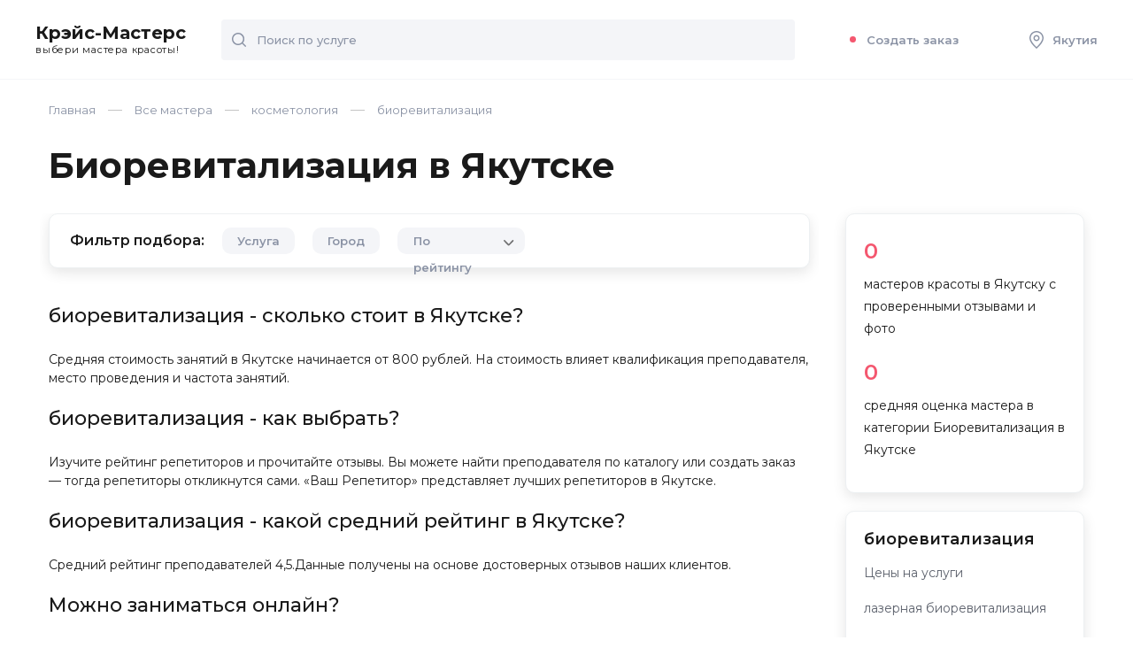

--- FILE ---
content_type: text/html; charset=UTF-8
request_url: https://yakutia.krace.ru/master/biorevitalizacia/
body_size: 13345
content:

<!DOCTYPE html >
<html lang="ru">
<head>
    <meta name="viewport" content="width=device-width, initial-scale=1">
	<title>Биоревитализация лица в Якутске — отзывы, цены</title>
    <meta http-equiv="Content-Type" content="text/html; charset=UTF-8" />
<meta name="robots" content="index, follow" />
<meta name="description" content="«Крэйс-Мастерс» представляет лучших мастеров по биоревитализации в Якутске, отзывы и анкеты." />
<link href="/local/components/profi/masters.list/templates/.default/style.css?1696587057127" type="text/css"  rel="stylesheet" />
<link href="/local/templates/Krace/css/style.css?169357845074278" type="text/css"  data-template-style="true"  rel="stylesheet" />
<link href="/local/templates/Krace/fontawesome/css/all.min.css?169357845059344" type="text/css"  data-template-style="true"  rel="stylesheet" />
<link href="/local/templates/Krace/css/custom.css?169357845011616" type="text/css"  data-template-style="true"  rel="stylesheet" />
<link href="/local/templates/Krace/template_styles.css?1693578450316" type="text/css"  data-template-style="true"  rel="stylesheet" />
    
       
    <link rel="preconnect" href="https://fonts.gstatic.com">
    <link href="https://fonts.googleapis.com/css2?family=Montserrat:ital,wght@0,300;0,400;0,500;0,600;0,700;0,800;0,900;1,400&display=swap" rel="stylesheet">
    
    
        
    
	<!-- Google Tag Manager -->
<script data-skip-moving="true">(function(w,d,s,l,i){w[l]=w[l]||[];w[l].push({'gtm.start':
new Date().getTime(),event:'gtm.js'});var f=d.getElementsByTagName(s)[0],
j=d.createElement(s),dl=l!='dataLayer'?'&l='+l:'';j.async=true;j.src=
'https://www.googletagmanager.com/gtm.js?id='+i+dl;f.parentNode.insertBefore(j,f);
})(window,document,'script','dataLayer','GTM-PDH3Z8');</script>
<!-- End Google Tag Manager -->    
</head>

<body class="">
		
	
<!-- Yandex.Metrika counter -->
<!-- /Yandex.Metrika counter -->


<!-- Google Tag Manager (noscript) -->
<noscript><iframe src="https://www.googletagmanager.com/ns.html?id=GTM-PDH3Z8"
height="0" width="0" style="display:none;visibility:hidden"></iframe></noscript>
<!-- End Google Tag Manager (noscript) -->

	
	
		
	<div id="ajax_loader"></div>
		
	<div id="page">
        <div class="page_inner">
	        
	        
	        <header>
                <div class="mobile_fixed">
                    <div class="open_menu none">
                        <svg width="20" height="20" viewBox="0 0 20 20" fill="none" xmlns="http://www.w3.org/2000/svg">
                            <path d="M19 2H1C0.4 2 0 1.6 0 1C0 0.4 0.4 0 1 0H19C19.6 0 20 0.4 20 1C20 1.6 19.6 2 19 2Z" fill="#8B93A5" />
                            <path d="M19 20H1C0.4 20 0 19.6 0 19C0 18.4 0.4 18 1 18H19C19.6 18 20 18.4 20 19C20 19.6 19.6 20 19 20Z" fill="#8B93A5" />
                            <path d="M19 11H1C0.4 11 0 10.6 0 10C0 9.4 0.4 9 1 9H19C19.6 9 20 9.4 20 10C20 10.6 19.6 11 19 11Z" fill="#8B93A5" />
                        </svg>
                    </div>
                    <div class="logo">
                        <a href="/">Крэйс-Мастерс<span>выбери мастера красоты!</span></a>

                    </div>
                    <div class="header_mobile">
                        <div class="open_search none">
                            <svg width="16" height="16" viewBox="0 0 16 16" fill="none" xmlns="http://www.w3.org/2000/svg">
                                <g clip-path="url(#clip0)">
                                    <path d="M15.8 14.7L12.5 11.4C13.5 10.2 14.1 8.7 14.1 7C14.1 3.1 11 0 7.1 0C3.2 0 0 3.1 0 7C0 10.9 3.1 14 7 14C8.7 14 10.2 13.4 11.4 12.4L14.7 15.7C14.8 15.8 15 15.9 15.2 15.9C15.4 15.9 15.6 15.8 15.7 15.7C16.1 15.5 16.1 15 15.8 14.7ZM1.5 7C1.5 4 4 1.5 7 1.5C10 1.5 12.5 4 12.5 7C12.5 8.4 12 9.7 11.1 10.7C11 10.8 10.8 11 10.7 11.1C9.7 12 8.4 12.5 7 12.5C4 12.5 1.5 10 1.5 7Z" fill="#8B93A5" />
                                </g>
                                <defs>
                                    <clipPath id="clip0">
                                        <rect width="16" height="16" fill="white" />
                                    </clipPath>
                                </defs>
                            </svg>
                        </div>
                        <div class="adres_marker open_city">
                            <svg width="16" height="20" viewBox="0 0 16 20" fill="none" xmlns="http://www.w3.org/2000/svg">
                                <path d="M8 1.5C11.6 1.5 14.5 4.4 14.5 8C14.5 11.5 10.4 15.9 8 18C5.6 15.9 1.5 11.5 1.5 8C1.5 4.4 4.4 1.5 8 1.5ZM8 0C3.6 0 0 3.6 0 8C0 13.7 8 20 8 20C8 20 16 13.7 16 8C16 3.6 12.4 0 8 0Z" fill="#8B93A5" />
                                <path d="M8 6C9.1 6 10 6.9 10 8C10 9.1 9.1 10 8 10C6.9 10 6 9.1 6 8C6 6.9 6.9 6 8 6ZM8 4.5C6.1 4.5 4.5 6.1 4.5 8C4.5 9.9 6.1 11.5 8 11.5C9.9 11.5 11.5 9.9 11.5 8C11.5 6.1 9.9 4.5 8 4.5Z" fill="#8B93A5" />
                            </svg>
                        </div>
                    </div>
                    <div class="header_search" id="top_search_form">
                        <form action="/search/" method="get">
                            <input type="text" placeholder="Поиск по услуге" name="q" class="input">
                            <button class="button">
                                <svg width="16" height="16" viewBox="0 0 16 16" fill="none" xmlns="http://www.w3.org/2000/svg">
                                    <g clip-path="url(#clip0)">
                                        <path d="M15.8 14.7L12.5 11.4C13.5 10.2 14.1 8.7 14.1 7C14.1 3.1 11 0 7.1 0C3.2 0 0 3.1 0 7C0 10.9 3.1 14 7 14C8.7 14 10.2 13.4 11.4 12.4L14.7 15.7C14.8 15.8 15 15.9 15.2 15.9C15.4 15.9 15.6 15.8 15.7 15.7C16.1 15.5 16.1 15 15.8 14.7ZM1.5 7C1.5 4 4 1.5 7 1.5C10 1.5 12.5 4 12.5 7C12.5 8.4 12 9.7 11.1 10.7C11 10.8 10.8 11 10.7 11.1C9.7 12 8.4 12.5 7 12.5C4 12.5 1.5 10 1.5 7Z" fill="#8B93A5" />
                                    </g>
                                    <defs>
                                        <clipPath id="clip0">
                                            <rect width="16" height="16" fill="white" />
                                        </clipPath>
                                    </defs>
                                </svg>
                            </button>
                            
                            <div class="search-block-results" style="display: none;">
							 
							</div>
                            
                        </form>
                    </div>
                </div>
                <div class="header_menu">
                    <ul>
                                               <li><a href="/wizard/" ><div class="ring-container"><div class="ringring"></div> <div class="circle"></div></div>Создать заказ</a></li>
                      <li class="ajax_block" data-block="my_order"></li>
                        <li class="hide_992">
                            <a href="#" class="open_city">
                                <svg width="16" height="20" viewBox="0 0 16 20" fill="none" xmlns="http://www.w3.org/2000/svg">
                                    <path d="M8 1.5C11.6 1.5 14.5 4.4 14.5 8C14.5 11.5 10.4 15.9 8 18C5.6 15.9 1.5 11.5 1.5 8C1.5 4.4 4.4 1.5 8 1.5ZM8 0C3.6 0 0 3.6 0 8C0 13.7 8 20 8 20C8 20 16 13.7 16 8C16 3.6 12.4 0 8 0Z" fill="#8B93A5" />
                                    <path d="M8 6C9.1 6 10 6.9 10 8C10 9.1 9.1 10 8 10C6.9 10 6 9.1 6 8C6 6.9 6.9 6 8 6ZM8 4.5C6.1 4.5 4.5 6.1 4.5 8C4.5 9.9 6.1 11.5 8 11.5C9.9 11.5 11.5 9.9 11.5 8C11.5 6.1 9.9 4.5 8 4.5Z" fill="#8B93A5" />
                                </svg>
                                Якутия                            </a>
                        </li>
                    </ul>
                </div>
                
                
                
 <div class="master_panel" style="display: none;">
    <div class="row">
        <ul class="master_choice">
                    </ul>
        <div class="col hide_992" style="display: none;">
            <div class="show_more_li">+ еще 15 мастеров</div>
        </div>
        <div class="col"><a href="/order/" class="btn">Связаться</a></div>
    </div>
</div>                
               
                
            </header>
                        
				
            	
            
            <div class="wrap" >
	            
	            <div class="breadcrumbs" itemprop="http://schema.org/breadcrumb" itemscope itemtype="http://schema.org/BreadcrumbList"><span itemprop="itemListElement" itemscope itemtype="https://schema.org/ListItem"><a  href="/" title="Главная" itemprop="item"><span itemprop="name">Главная</span><meta itemprop="position" content="1" /></a></span><span itemprop="itemListElement" itemscope itemtype="https://schema.org/ListItem"><a  href="/master/" title="Все мастера" itemprop="item"><span itemprop="name">Все мастера</span><meta itemprop="position" content="2" /></a></span><span itemprop="itemListElement" itemscope itemtype="https://schema.org/ListItem"><a  href="/master/cosmetology/" title="косметология" itemprop="item"><span itemprop="name">косметология</span><meta itemprop="position" content="3" /></a></span><span title="биоревитализация" itemprop="item" itemprop="itemListElement" itemscope itemtype="https://schema.org/ListItem"><span itemprop="name">биоревитализация</span><meta itemprop="position" content="4" /></span></div>	           <div class="caption">
		            
		            <h1 class="page_title" itemprop="name">Биоревитализация в Якутске</h1>                  
	<div class="mobile_filter_opener">
		<div class="open_filter none">
	        <svg width="22" height="20" viewBox="0 0 22 20" fill="none" xmlns="http://www.w3.org/2000/svg">
	            <path d="M21 3H10.9C10.5 1.3 8.9 0 7 0C5.1 0 3.6 1.3 3.1 3H1C0.4 3 0 3.4 0 4C0 4.6 0.4 5 1 5H3.1C3.5 6.7 5.1 8 7 8C8.9 8 10.4 6.7 10.9 5H21C21.6 5 22 4.6 22 4C22 3.4 21.6 3 21 3ZM7 6C6.3 6 5.6 5.6 5.3 5C5.1 4.7 5 4.4 5 4C5 3.6 5.1 3.3 5.3 3C5.6 2.4 6.3 2 7 2C7.7 2 8.4 2.4 8.7 3C8.9 3.3 9 3.6 9 4C9 4.4 8.9 4.7 8.7 5C8.4 5.6 7.7 6 7 6Z" fill="#1A1A1A"></path>
	            <path d="M1 17H11.1C11.5 18.7 13.1 20 15 20C16.9 20 18.4 18.7 18.9 17H21C21.6 17 22 16.6 22 16C22 15.4 21.6 15 21 15H18.9C18.5 13.3 16.9 12 15 12C13.1 12 11.6 13.3 11.1 15H1C0.4 15 0 15.4 0 16C0 16.6 0.4 17 1 17ZM15 14C15.7 14 16.4 14.4 16.7 15C16.9 15.3 17 15.6 17 16C17 16.4 16.9 16.7 16.7 17C16.4 17.6 15.7 18 15 18C14.3 18 13.6 17.6 13.3 17C13.1 16.7 13 16.4 13 16C13 15.6 13.1 15.3 13.3 15C13.6 14.4 14.3 14 15 14Z" fill="#1A1A1A"></path>
	        </svg>
	        Фильтр
	    </div>
	    
	    
	    <div class="filter_item sort_item" >
			
			<div class="select" data-name="sort">
                <div class="select__handle" >
                    <div class="select__handle-value">
                      По рейтингу                    </div>
                    <div class="select__handle-arrow">
                        <span class="icon -down-arrow">
                            
                        </span>
                    </div>
                </div>
                <div class="select__dropdown" >
                                        	 <button type="button" class="select__dropdown-option
						 -is-selected"                               
                            data-value="RATING">По рейтингу</button>
                                        	 <button type="button" class="select__dropdown-option
						 "                               
                            data-value="REVIEWS">По количеству отзывов</button>
                                        	 <button type="button" class="select__dropdown-option
						 "                               
                            data-value="PRICE_DESC">По цене</button>
                                    </div>
            </div>				
    	</div>
	    
	    
	</div>
		            </div>
               
                <div id="yandex_rtb_R-A-16391178-1" style="margin-bottom: 12px"></div>

<div class="content_row">

	<div id="content">
	
	
 




<div class="filter shadow">
    <div class="f_head">Фильтр <span>подбора:</span>
        <div class="close">
            <svg width="18" height="18" viewBox="0 0 18 18" fill="none" xmlns="http://www.w3.org/2000/svg">
                <path d="M10.1 8.99998L17.8 1.29998C18.1 0.999975 18.1 0.499976 17.8 0.199976C17.5 -0.100024 17 -0.100024 16.7 0.199976L8.99998 7.89998L1.29998 0.199976C0.999975 -0.100024 0.499976 -0.100024 0.199976 0.199976C-0.100024 0.499976 -0.100024 0.999975 0.199976 1.29998L7.89998 8.99998L0.199976 16.7C-0.100024 17 -0.100024 17.5 0.199976 17.8C0.399976 17.9 0.599976 18 0.799976 18C0.999976 18 1.19998 17.9 1.29998 17.8L8.99998 10.1L16.7 17.8C16.8 17.9 17 18 17.2 18C17.4 18 17.6 17.9 17.7 17.8C18 17.5 18 17 17.7 16.7L10.1 8.99998Z" fill="#1A1A1A" />
            </svg>
        </div>
    </div>
    <div class="filter_row">

                <div class="filter_item oher_services_filter">
            <div class="filter_triger js_triger_2 hide_992">Услуга</div>
            <div class="filter_value none">Услуга <span>биоревитализация</span></div>
            <div class="filter_box filter_mobile_window service shadow">
                <div class="name">
                    <div class="back none"><img src="/local/templates/Krace/images/arrow_back.svg" alt="" width="25" height="16" ></div>
                    Выбор услуги
                </div>
                <div class="info">
                    <form action="" class="search_item none">
                        <input type="text" class="input" placeholder="Поиск услуги">
                        <button class="button">
                            <svg width="16" height="16" viewBox="0 0 16 16" fill="none" xmlns="http://www.w3.org/2000/svg">
                                <g clip-path="url(#clip0)">
                                    <path d="M15.8 14.7L12.5 11.4C13.5 10.2 14.1 8.7 14.1 7C14.1 3.1 11 0 7.1 0C3.2 0 0 3.1 0 7C0 10.9 3.1 14 7 14C8.7 14 10.2 13.4 11.4 12.4L14.7 15.7C14.8 15.8 15 15.9 15.2 15.9C15.4 15.9 15.6 15.8 15.7 15.7C16.1 15.5 16.1 15 15.8 14.7ZM1.5 7C1.5 4 4 1.5 7 1.5C10 1.5 12.5 4 12.5 7C12.5 8.4 12 9.7 11.1 10.7C11 10.8 10.8 11 10.7 11.1C9.7 12 8.4 12.5 7 12.5C4 12.5 1.5 10 1.5 7Z" fill="#8B93A5" />
                                </g>
                                <defs>
                                    <clipPath id="clip0">
                                        <rect width="16" height="16" fill="white" />
                                    </clipPath>
                                </defs>
                            </svg>
                        </button>
                    </form>


                    <ul class="scroll">
                        <li>
					<div class="radio">
					<input type="radio" name="oher_services" id="fservice_24277"  data-url="/master/rf-lifting/" />
					<label for="fservice_24277">RF-лифтинг</label>
					</div>
				</li><li>
					<div class="radio">
					<input type="radio" name="oher_services" id="fservice_24147"  data-url="/master/apparatnaya-kosmetologiya/" />
					<label for="fservice_24147">аппаратная косметология</label>
					</div>
				</li><li>
					<div class="radio">
					<input type="radio" name="oher_services" id="fservice_24260" checked="checked" data-url="/master/biorevitalizacia/" />
					<label for="fservice_24260">биоревитализация</label>
					</div>
				</li><li>
					<div class="radio">
					<input type="radio" name="oher_services" id="fservice_24120"  data-url="/master/konsultaciya-vracha-dermatokosmetologa/" />
					<label for="fservice_24120">консультация врача-дерматокосметолога</label>
					</div>
				</li><li>
					<div class="radio">
					<input type="radio" name="oher_services" id="fservice_24303"  data-url="/master/konsultaciya-kosmetologa/" />
					<label for="fservice_24303">консультация косметолога</label>
					</div>
				</li><li>
					<div class="radio">
					<input type="radio" name="oher_services" id="fservice_24172"  data-url="/master/konturnaya-plastika/" />
					<label for="fservice_24172">контурная пластика</label>
					</div>
				</li><li>
					<div class="radio">
					<input type="radio" name="oher_services" id="fservice_24289"  data-url="/master/kosmetolog-estetist/" />
					<label for="fservice_24289">косметологи-эстетисты</label>
					</div>
				</li><li>
					<div class="radio">
					<input type="radio" name="oher_services" id="fservice_24295"  data-url="/master/krioterapiya/" />
					<label for="fservice_24295">криотерапия</label>
					</div>
				</li><li>
					<div class="radio">
					<input type="radio" name="oher_services" id="fservice_24266"  data-url="/master/lazernoe-omolozhenie/" />
					<label for="fservice_24266">лазерное омоложение</label>
					</div>
				</li><li>
					<div class="radio">
					<input type="radio" name="oher_services" id="fservice_24121"  data-url="/master/lechenie-gipergidroza/" />
					<label for="fservice_24121">лечение гипергидроза</label>
					</div>
				</li><li>
					<div class="radio">
					<input type="radio" name="oher_services" id="fservice_24125"  data-url="/master/lechenie-giperpigmentacii/" />
					<label for="fservice_24125">лечение гиперпигментации</label>
					</div>
				</li><li>
					<div class="radio">
					<input type="radio" name="oher_services" id="fservice_24130"  data-url="/master/lechenie-sosudistyh-zvezdochek/" />
					<label for="fservice_24130">лечение сосудистых звёздочек</label>
					</div>
				</li><li>
					<div class="radio">
					<input type="radio" name="oher_services" id="fservice_24132"  data-url="/master/lechenie-ugrevoi-sypi/" />
					<label for="fservice_24132">лечение угревой сыпи</label>
					</div>
				</li><li>
					<div class="radio">
					<input type="radio" name="oher_services" id="fservice_24188"  data-url="/master/mesotherapy/" />
					<label for="fservice_24188">мезотерапия</label>
					</div>
				</li><li>
					<div class="radio">
					<input type="radio" name="oher_services" id="fservice_24294"  data-url="/master/obuchenie-kosmetologii/" />
					<label for="fservice_24294">обучение косметологии</label>
					</div>
				</li><li>
					<div class="radio">
					<input type="radio" name="oher_services" id="fservice_24273"  data-url="/master/frakcionnoe-lazernoe-omolozhenie/" />
					<label for="fservice_24273">омоложение фракционным лазером</label>
					</div>
				</li><li>
					<div class="radio">
					<input type="radio" name="oher_services" id="fservice_24207"  data-url="/master/piling/" />
					<label for="fservice_24207">пилинг</label>
					</div>
				</li><li>
					<div class="radio">
					<input type="radio" name="oher_services" id="fservice_24286"  data-url="/master/plazmolifting/" />
					<label for="fservice_24286">плазмолифтинг</label>
					</div>
				</li><li>
					<div class="radio">
					<input type="radio" name="oher_services" id="fservice_24304"  data-url="/master/podbor-kosmetiki/" />
					<label for="fservice_24304">подбор косметики</label>
					</div>
				</li><li>
					<div class="radio">
					<input type="radio" name="oher_services" id="fservice_24274"  data-url="/master/mesoniti/" />
					<label for="fservice_24274">тредлифтинг</label>
					</div>
				</li><li>
					<div class="radio">
					<input type="radio" name="oher_services" id="fservice_24133"  data-url="/master/udalenie-novoobrazovanii/" />
					<label for="fservice_24133">удаление новообразований</label>
					</div>
				</li><li>
					<div class="radio">
					<input type="radio" name="oher_services" id="fservice_24292"  data-url="/master/udalenie-rastyazhek/" />
					<label for="fservice_24292">удаление растяжек</label>
					</div>
				</li><li>
					<div class="radio">
					<input type="radio" name="oher_services" id="fservice_24290"  data-url="/master/udalenie-shramov/" />
					<label for="fservice_24290">удаление шрамов</label>
					</div>
				</li><li>
					<div class="radio">
					<input type="radio" name="oher_services" id="fservice_24278"  data-url="/master/uhod-za-licom/" />
					<label for="fservice_24278">уход за лицом</label>
					</div>
				</li><li>
					<div class="radio">
					<input type="radio" name="oher_services" id="fservice_24248"  data-url="/master/chistka-kozhi-i-uhod/" />
					<label for="fservice_24248">чистка лица</label>
					</div>
				</li><li>
					<div class="radio">
					<input type="radio" name="oher_services" id="fservice_24302"  data-url="/master/chistka-spiny/" />
					<label for="fservice_24302">чистка спины</label>
					</div>
				</li>                    </ul>
                </div>
            </div>


            <div style="display: none;" class="popup_content" >
                                                <dl>
                    <dt>R</dt>

                    
                    <div class="check2">
                        <label for="fservice_24277" >RF-лифтинг</label>
                    </div>
                                        </dl>
                                <dl>
                    <dt>а</dt>

                    
                    <div class="check2">
                        <label for="fservice_24147" >аппаратная косметология</label>
                    </div>
                                        </dl>
                                <dl>
                    <dt>б</dt>

                    
                    <div class="check2">
                        <label for="fservice_24260" class="active">биоревитализация</label>
                    </div>
                                        </dl>
                                <dl>
                    <dt>к</dt>

                    
                    <div class="check2">
                        <label for="fservice_24120" >консультация врача-дерматокосметолога</label>
                    </div>
                    
                    <div class="check2">
                        <label for="fservice_24303" >консультация косметолога</label>
                    </div>
                    
                    <div class="check2">
                        <label for="fservice_24172" >контурная пластика</label>
                    </div>
                    
                    <div class="check2">
                        <label for="fservice_24289" >косметологи-эстетисты</label>
                    </div>
                    
                    <div class="check2">
                        <label for="fservice_24295" >криотерапия</label>
                    </div>
                                        </dl>
                                <dl>
                    <dt>л</dt>

                    
                    <div class="check2">
                        <label for="fservice_24266" >лазерное омоложение</label>
                    </div>
                    
                    <div class="check2">
                        <label for="fservice_24121" >лечение гипергидроза</label>
                    </div>
                    
                    <div class="check2">
                        <label for="fservice_24125" >лечение гиперпигментации</label>
                    </div>
                    
                    <div class="check2">
                        <label for="fservice_24130" >лечение сосудистых звёздочек</label>
                    </div>
                    
                    <div class="check2">
                        <label for="fservice_24132" >лечение угревой сыпи</label>
                    </div>
                                        </dl>
                                <dl>
                    <dt>м</dt>

                    
                    <div class="check2">
                        <label for="fservice_24188" >мезотерапия</label>
                    </div>
                                        </dl>
                                <dl>
                    <dt>о</dt>

                    
                    <div class="check2">
                        <label for="fservice_24294" >обучение косметологии</label>
                    </div>
                    
                    <div class="check2">
                        <label for="fservice_24273" >омоложение фракционным лазером</label>
                    </div>
                                        </dl>
                                <dl>
                    <dt>п</dt>

                    
                    <div class="check2">
                        <label for="fservice_24207" >пилинг</label>
                    </div>
                    
                    <div class="check2">
                        <label for="fservice_24286" >плазмолифтинг</label>
                    </div>
                    
                    <div class="check2">
                        <label for="fservice_24304" >подбор косметики</label>
                    </div>
                                        </dl>
                                <dl>
                    <dt>т</dt>

                    
                    <div class="check2">
                        <label for="fservice_24274" >тредлифтинг</label>
                    </div>
                                        </dl>
                                <dl>
                    <dt>у</dt>

                    
                    <div class="check2">
                        <label for="fservice_24133" >удаление новообразований</label>
                    </div>
                    
                    <div class="check2">
                        <label for="fservice_24292" >удаление растяжек</label>
                    </div>
                    
                    <div class="check2">
                        <label for="fservice_24290" >удаление шрамов</label>
                    </div>
                    
                    <div class="check2">
                        <label for="fservice_24278" >уход за лицом</label>
                    </div>
                                        </dl>
                                <dl>
                    <dt>ч</dt>

                    
                    <div class="check2">
                        <label for="fservice_24248" >чистка лица</label>
                    </div>
                    
                    <div class="check2">
                        <label for="fservice_24302" >чистка спины</label>
                    </div>
                                    </dl>
            </div>

        </div>




            
    <div class="filter_item region_filter ">
        <div class="filter_triger js_triger_2 hide_992">
            <i>Город</i><span class="values"></span>
            <span class="cancel_filter"><svg width="18" height="18" viewBox="0 0 18 18" fill="none" xmlns="http://www.w3.org/2000/svg">
                        <path d="M10.1 8.99998L17.8 1.29998C18.1 0.999975 18.1 0.499976 17.8 0.199976C17.5 -0.100024 17 -0.100024 16.7 0.199976L8.99998 7.89998L1.29998 0.199976C0.999975 -0.100024 0.499976 -0.100024 0.199976 0.199976C-0.100024 0.499976 -0.100024 0.999975 0.199976 1.29998L7.89998 8.99998L0.199976 16.7C-0.100024 17 -0.100024 17.5 0.199976 17.8C0.399976 17.9 0.599976 18 0.799976 18C0.999976 18 1.19998 17.9 1.29998 17.8L8.99998 10.1L16.7 17.8C16.8 17.9 17 18 17.2 18C17.4 18 17.6 17.9 17.7 17.8C18 17.5 18 17 17.7 16.7L10.1 8.99998Z" fill="#1A1A1A"></path>
                    </svg></span>

        </div>
        <div class="filter_value none">Город<span></span></div>
        <div class="filter_box filter_mobile_window raion shadow">
            <div class="name">
                <div class="back none"><img src="/local/templates/Krace/images/arrow_back.svg" alt=""  width="25" height="16" ></div>
                Поиск города
            </div>
            <div class="info">
                <form action="" class="search_item none">
                    <input type="text" class="input" placeholder="Санкт- Петербург">
                    <button class="button">
                        <svg width="16" height="16" viewBox="0 0 16 16" fill="none" xmlns="http://www.w3.org/2000/svg">
                            <g clip-path="url(#clip0)">
                                <path d="M15.8 14.7L12.5 11.4C13.5 10.2 14.1 8.7 14.1 7C14.1 3.1 11 0 7.1 0C3.2 0 0 3.1 0 7C0 10.9 3.1 14 7 14C8.7 14 10.2 13.4 11.4 12.4L14.7 15.7C14.8 15.8 15 15.9 15.2 15.9C15.4 15.9 15.6 15.8 15.7 15.7C16.1 15.5 16.1 15 15.8 14.7ZM1.5 7C1.5 4 4 1.5 7 1.5C10 1.5 12.5 4 12.5 7C12.5 8.4 12 9.7 11.1 10.7C11 10.8 10.8 11 10.7 11.1C9.7 12 8.4 12.5 7 12.5C4 12.5 1.5 10 1.5 7Z" fill="#8B93A5" />
                            </g>
                            <defs>
                                <clipPath id="clip0">
                                    <rect width="16" height="16" fill="white" />
                                </clipPath>
                            </defs>
                        </svg>
                    </button>
                </form>
                <ul class="scroll">
                                            <li>
                            <div class="check">
                                <input type="checkbox" id="city_12712"
                                       name="city"
                                        value="aldan" />
                                <label for="city_12712">Алдан</label>
                            </div>
                        </li>
                                            <li>
                            <div class="check">
                                <input type="checkbox" id="city_12713"
                                       name="city"
                                        value="verhoyansk" />
                                <label for="city_12713">Верхоянск</label>
                            </div>
                        </li>
                                            <li>
                            <div class="check">
                                <input type="checkbox" id="city_12715"
                                       name="city"
                                        value="lensk" />
                                <label for="city_12715">Ленск</label>
                            </div>
                        </li>
                                            <li>
                            <div class="check">
                                <input type="checkbox" id="city_12717"
                                       name="city"
                                        value="neryungri" />
                                <label for="city_12717">Нерюнгри</label>
                            </div>
                        </li>
                                            <li>
                            <div class="check">
                                <input type="checkbox" id="city_12718"
                                       name="city"
                                        value="nyurba" />
                                <label for="city_12718">Нюрба</label>
                            </div>
                        </li>
                                            <li>
                            <div class="check">
                                <input type="checkbox" id="city_12719"
                                       name="city"
                                        value="olekminsk" />
                                <label for="city_12719">Олёкминск</label>
                            </div>
                        </li>
                                            <li>
                            <div class="check">
                                <input type="checkbox" id="city_12720"
                                       name="city"
                                        value="pokrovsk" />
                                <label for="city_12720">Покровск</label>
                            </div>
                        </li>
                                            <li>
                            <div class="check">
                                <input type="checkbox" id="city_12721"
                                       name="city"
                                        value="srednekolymsk" />
                                <label for="city_12721">Среднеколымск</label>
                            </div>
                        </li>
                                            <li>
                            <div class="check">
                                <input type="checkbox" id="city_12722"
                                       name="city"
                                        value="tommot" />
                                <label for="city_12722">Томмот</label>
                            </div>
                        </li>
                                    </ul>
                <div class="but_place">
                    <a href="#" class="btn btn-small close_filter ">Показать выбранное</a>
                </div>
            </div>
        </div>


        <div style="display: none;" class="popup_content" >
                                    <dl>
                <dt>А</dt>

                                <div class="check2">
                    <label for="city_12712" >
                        Алдан                    </label>
                </div>
                                </dl>
                        <dl>
                <dt>В</dt>

                                <div class="check2">
                    <label for="city_12713" >
                        Верхоянск                    </label>
                </div>
                                </dl>
                        <dl>
                <dt>Л</dt>

                                <div class="check2">
                    <label for="city_12715" >
                        Ленск                    </label>
                </div>
                                </dl>
                        <dl>
                <dt>Н</dt>

                                <div class="check2">
                    <label for="city_12717" >
                        Нерюнгри                    </label>
                </div>
                                <div class="check2">
                    <label for="city_12718" >
                        Нюрба                    </label>
                </div>
                                </dl>
                        <dl>
                <dt>О</dt>

                                <div class="check2">
                    <label for="city_12719" >
                        Олёкминск                    </label>
                </div>
                                </dl>
                        <dl>
                <dt>П</dt>

                                <div class="check2">
                    <label for="city_12720" >
                        Покровск                    </label>
                </div>
                                </dl>
                        <dl>
                <dt>С</dt>

                                <div class="check2">
                    <label for="city_12721" >
                        Среднеколымск                    </label>
                </div>
                                </dl>
                        <dl>
                <dt>Т</dt>

                                <div class="check2">
                    <label for="city_12722" >
                        Томмот                    </label>
                </div>
                            </dl>
        </div>


    </div>

        

        



        <div class="filter_item sort_item" >

            <div class="select" data-name="sort">
                <div class="select__handle" >
                    <div class="select__handle-value">
                        По рейтингу                    </div>
                    <div class="select__handle-arrow">
                        <span class="icon -down-arrow">

                        </span>
                    </div>
                </div>
                <div class="select__dropdown" >
                                            <button type="button" class="select__dropdown-option
						 -is-selected"
                                data-value="RATING">По рейтингу</button>
                                            <button type="button" class="select__dropdown-option
						 "
                                data-value="REVIEWS">По количеству отзывов</button>
                                            <button type="button" class="select__dropdown-option
						 "
                                data-value="PRICE_DESC">По цене</button>
                                    </div>
                <input type="hidden" name="sort" value="RATING">
            </div>
        </div>


    </div>
</div>

<div class="service_popup">
	<div class="inner">
            <div class="path_top">
                <div class="close">
                    <svg width="18" height="18" viewBox="0 0 18 18" fill="none" xmlns="http://www.w3.org/2000/svg">
                        <path d="M10.1 8.99998L17.8 1.29998C18.1 0.999975 18.1 0.499976 17.8 0.199976C17.5 -0.100024 17 -0.100024 16.7 0.199976L8.99998 7.89998L1.29998 0.199976C0.999975 -0.100024 0.499976 -0.100024 0.199976 0.199976C-0.100024 0.499976 -0.100024 0.999975 0.199976 1.29998L7.89998 8.99998L0.199976 16.7C-0.100024 17 -0.100024 17.5 0.199976 17.8C0.399976 17.9 0.599976 18 0.799976 18C0.999976 18 1.19998 17.9 1.29998 17.8L8.99998 10.1L16.7 17.8C16.8 17.9 17 18 17.2 18C17.4 18 17.6 17.9 17.7 17.8C18 17.5 18 17 17.7 16.7L10.1 8.99998Z" fill="#1A1A1A"></path>
                    </svg>
                </div>
                <div class="title_fz_40 mb_35"></div>
                <div class="header_search mb_35">
                    <form action="">
                        <input type="text" placeholder="Поиск услуги" class="input">
                        <button class="button">
                            <svg width="16" height="16" viewBox="0 0 16 16" fill="none" xmlns="http://www.w3.org/2000/svg">
                                <g clip-path="url(#clip0)">
                                    <path d="M15.8 14.7L12.5 11.4C13.5 10.2 14.1 8.7 14.1 7C14.1 3.1 11 0 7.1 0C3.2 0 0 3.1 0 7C0 10.9 3.1 14 7 14C8.7 14 10.2 13.4 11.4 12.4L14.7 15.7C14.8 15.8 15 15.9 15.2 15.9C15.4 15.9 15.6 15.8 15.7 15.7C16.1 15.5 16.1 15 15.8 14.7ZM1.5 7C1.5 4 4 1.5 7 1.5C10 1.5 12.5 4 12.5 7C12.5 8.4 12 9.7 11.1 10.7C11 10.8 10.8 11 10.7 11.1C9.7 12 8.4 12.5 7 12.5C4 12.5 1.5 10 1.5 7Z" fill="#8B93A5"></path>
                                </g>
                                <defs>
                                    <clipPath id="clip0">
                                        <rect width="16" height="16" fill="white"></rect>
                                    </clipPath>
                                </defs>
                            </svg>
                        </button>
                    </form>
                </div>
            </div>
            <div class="alfavit">
               
                
            </div>
            <div class="but_place">
	            <a href="#" class="btn btn-small close2 ">Показать выбранное</a>
            </div>
        </div>
    </div>






<div class="master_list">





	 
	
	</div>





<div class="fixed_box none">
        <div class="inner shadow">
            <p><span>Подобрать мастера?</span></p>
            <p><a href="" class="btn">Подобрать</a></p>
        </div>
    </div>
    
    


<div class="popup ">
        <div class="popup_box">
            <div class="close_popup"></div>
            <div class="popup_container scroll">
                
	                
            </div>
        </div>
    </div>	

		<div class="mobile_show related hide show_765">
            <div class="block_name">биоревитализация</div>
            <div class="link_list">
	            					<a href="/master/biorevitalizacia/price/">Цены на услуги</a>
									<a href="/master/lazernaya-biorevitalizaciya/">лазерная биоревитализация</a>
									<a href="/master/biorevitalizaciya-gialuronovoi-kislotoi/">биоревитализация гиалуроновой кислотой</a>
									<a href="/master/biorevitalizaciya-akvashain/">биоревитализация Аквашайн</a>
									<a href="/master/biorevitalizaciya-peptidami/">биоревитализация пептидами</a>
				            </div>
        </div>


		
<article class="mb_55 sotxt">
            <div class="text clr">
            <div itemscope="" itemtype="https://schema.org/FAQPage" style="margin-top:20px;">
	<div itemscope="" itemprop="mainEntity" itemtype="https://schema.org/Question">
		<h3 itemprop="name"> биоревитализация - сколько стоит в Якутске?</h3>
			<span itemscope="" itemprop="acceptedAnswer" itemtype="https://schema.org/Answer">
				<p itemprop="text"> Средняя стоимость занятий в Якутске начинается от 800 рублей. На стоимость влияет квалификация преподавателя, место проведения и частота занятий.  </p>
			</span><br>
	</div>
	<div itemscope="" itemprop="mainEntity" itemtype="https://schema.org/Question">
		<h3 itemprop="name">биоревитализация - как выбрать?</h3>
			<span itemscope="" itemprop="acceptedAnswer" itemtype="https://schema.org/Answer"><p itemprop="text">Изучите рейтинг репетиторов и прочитайте отзывы. Вы можете найти преподавателя по каталогу или создать заказ — тогда репетиторы откликнутся сами. «Ваш Репетитор» представляет лучших репетиторов в Якутске. </p>
			</span><br>
	</div>		
	<div itemscope="" itemprop="mainEntity" itemtype="https://schema.org/Question">
		<h3 itemprop="name">биоревитализация - какой средний рейтинг в Якутске?  </h3>
			<span itemscope="" itemprop="acceptedAnswer" itemtype="https://schema.org/Answer"><p itemprop="text"> Средний рейтинг преподавателей 4,5.Данные получены на основе достоверных отзывов наших клиентов.  </p>
			</span><br>
	</div>

	<div itemscope="" itemprop="mainEntity" itemtype="https://schema.org/Question">
		<h3 itemprop="name">Можно заниматься онлайн?</h3>
			<span itemscope="" itemprop="acceptedAnswer" itemtype="https://schema.org/Answer"><p itemprop="text"> Большинство преподавателей предлагают провести занятия онлайн   </p>
			</span>
	</div>


</div>        </div>
    </article>



	</div>



	<aside class="col_right" >


		<div class="sidebar shadow">
    <div class="statistic">
        <p><span id="masters_co">0</span>мастеров красоты в Якутску c проверенными отзывами и фото </p>
        <p class="reviews_block" style="display: none;"><span itemprop='reviewCount'>0</span>проверенных отзывов </p>
        <p class="rating_block"><span>0</span> средняя оценка мастера в категории Биоревитализация в Якутске</p>
        <p class="price_block" itemprop='offers' itemscope='' itemtype='http://schema.org/Offer' style="display: none;"><span  itemprop='price' content=''>0 ₽<meta itemprop='priceCurrency' content='RUB'></span>средняя цена на услугу Биоревитализация в Якутске</p>
    </div>
</div>





        	        <div class="sidebar shadow hide_765">
	            <div class="sidebar_name">биоревитализация</div>
	            <ul>
		            	                	<li><a href="/master/biorevitalizacia/price/">Цены на услуги</a></li>
	                	                	<li><a href="/master/lazernaya-biorevitalizaciya/">лазерная биоревитализация</a></li>
	                	                	<li><a href="/master/biorevitalizaciya-gialuronovoi-kislotoi/">биоревитализация гиалуроновой кислотой</a></li>
	                	                	<li><a href="/master/biorevitalizaciya-akvashain/">биоревитализация Аквашайн</a></li>
	                	                	<li><a href="/master/biorevitalizaciya-peptidami/">биоревитализация пептидами</a></li>
	                	            </ul>
	        </div>
        
        	        <div class="sidebar shadow hide_765">
	            <div class="sidebar_name">Так же искали</div>
	            <ul>
		             	                	<li><a href="/master/akvashajn-biorevitalizatsiya/">Аквашайн биоревитализация</a></li>
	                	                	<li><a href="/master/biorevitalizatsiya-volos/">Биоревитализация волос</a></li>
	                	                	<li><a href="/master/ial-system-biorevitalizatsiya/">IAL System биоревитализация</a></li>
	                	                	<li><a href="/master/peptidnaya-biorevitalizatsiya/">Пептидная биоревитализация</a></li>
	                	                	<li><a href="/master/biorevitalizatsiya-bez-inektsij/">Биоревитализация без инъекций</a></li>
	                	                	<li><a href="/master/kursy-biorevitalizatsii/">Курсы биоревитализации</a></li>
	                	                	<li><a href="/master/biorevitalizatsiya-preparatami-filorga/">Биоревитализация препаратами Филорга</a></li>
	                	                	<li><a href="/master/biorevitalizatsiya-beautelle/">Биоревитализация Beautelle</a></li>
	                	                	<li><a href="/master/keratinovaya-biorevitalizatsiya-volos/">Кератиновая биоревитализация волос</a></li>
	                	            </ul>
	        </div>
        

        
            <div class="sidebar shadow hide_765">
            <div class="sidebar_name">Соседние города</div>
            <ul>
                                    <li>
                        <a href="https://amur.yakutia.krace.ru/master/biorevitalizacia/">Биоревитализация в Амурской области</a>
                    </li>
                                    <li>
                        <a href="https://chukotka.yakutia.krace.ru/master/biorevitalizacia/">Биоревитализация в Чукотском АО</a>
                    </li>
                                    <li>
                        <a href="https://habarovsk.yakutia.krace.ru/master/biorevitalizacia/">Биоревитализация в Хабаровском крае</a>
                    </li>
                                    <li>
                        <a href="https://irkutsk.yakutia.krace.ru/master/biorevitalizacia/">Биоревитализация в Иркутске</a>
                    </li>
                                    <li>
                        <a href="https://krsk.yakutia.krace.ru/master/biorevitalizacia/">Биоревитализация в Красноярске</a>
                    </li>
                                    <li>
                        <a href="https://magadan.yakutia.krace.ru/master/biorevitalizacia/">Биоревитализация в Магаданской области</a>
                    </li>
                                    <li>
                        <a href="https://yakutia.yakutia.krace.ru/master/biorevitalizacia/">Биоревитализация в Якутии</a>
                    </li>
                                    <li>
                        <a href="https://zabaikal.yakutia.krace.ru/master/biorevitalizacia/">Биоревитализация в Забайкальском крае</a>
                    </li>
                            </ul>
        </div>
    
    


    </aside>

</div>

	
	
	
	
	</div>
	
	
	
			
		
	<div class="popup_thumb">
	    <div class="popup_wrap">
	        <div class="top">
	            <div class="title"></div>
	           
	            <div class="close_popup">
	                <svg width="18" height="18" viewBox="0 0 18 18" fill="none" xmlns="http://www.w3.org/2000/svg">
	                    <path d="M10.1 8.99998L17.8 1.29998C18.1 0.999975 18.1 0.499976 17.8 0.199976C17.5 -0.100024 17 -0.100024 16.7 0.199976L8.99998 7.89998L1.29998 0.199976C0.999975 -0.100024 0.499976 -0.100024 0.199976 0.199976C-0.100024 0.499976 -0.100024 0.999975 0.199976 1.29998L7.89998 8.99998L0.199976 16.7C-0.100024 17 -0.100024 17.5 0.199976 17.8C0.399976 17.9 0.599976 18 0.799976 18C0.999976 18 1.19998 17.9 1.29998 17.8L8.99998 10.1L16.7 17.8C16.8 17.9 17 18 17.2 18C17.4 18 17.6 17.9 17.7 17.8C18 17.5 18 17 17.7 16.7L10.1 8.99998Z" fill="#1A1A1A" />
	                </svg>
	
	            </div>
	        </div>
	        <div class="mid">
		        <div class="loader"></div>
	            <div class="wrap">
	               
	            </div>
	        </div>
	        <div class="bottom">
	            <div class="ll">
	                <div class="avtor_info_small">
	                    <div class="avatar">
	                        <a href="" target="_blank"><img src="" alt=""></a>
	                    </div>
	                    <div class="inner">
	                        <div class="name"></div>
	                        <div class="avtor_rating">
	                            <div class="star"><img src="/local/templates/Krace/images/star.svg" alt=""></div>
	                            <p><span class="rating"></span></p>
	                            <p class="reviews_co"></p>
	                        </div>
	                    </div>
	                </div>
	            </div>
	            <div class="logo_popup"><a href="/">Крэйс-Мастерс<span>выбери мастера красоты!</span></a></div>
	        </div>
	    </div>
	</div>	
	
	
	<footer>
        <div class="wrap">
            <div class="foot">
                <div class="foot_top">
                    <div class="foot_box box_left">
                        <div class="logo_footer"><a href="/">Крэйс-Мастерс<span>выбери мастера красоты!</span></a></div>
                        <p>Сервис поиска частных
                            <br> мастеров красоты</p>
                    </div>
                    <div class="foot_box box_middle">
                        <ul>
                           <li><a href="/wizard/">Создать заказ</a></li>
						   <li><a href="/poisk/">Каталог услуг</a></li>
						   <li><a href="/reviews/">Отзывы о специалистах</a></li>  
						   <li><a href="/backoffice/">Вход для специалистов</a></li>
                             <li><a href="/become_profi/">Стать специалистом</a></li>
                        </ul>
                    </div>
                                   </div>
                <div class="foot_bottom">
                    <div class="copy box_left">© Krace.ru, 2012-2026</div>
                    <div class="foot_bottom_link_1  box_middle"><a href="/legal/">Пользовательское соглашение</a>
                    	
                    	<div class="counters">
                    	
                    	</div>
                    
                    </div>
                    <div class="foot_bottom_link_2 box_right">
                        <a href="#" class="open_city ">
                            <svg width="16" height="20" viewBox="0 0 16 20" fill="none" xmlns="http://www.w3.org/2000/svg">
                                <path d="M8 1.5C11.6 1.5 14.5 4.4 14.5 8C14.5 11.5 10.4 15.9 8 18C5.6 15.9 1.5 11.5 1.5 8C1.5 4.4 4.4 1.5 8 1.5ZM8 0C3.6 0 0 3.6 0 8C0 13.7 8 20 8 20C8 20 16 13.7 16 8C16 3.6 12.4 0 8 0Z" fill="#8B93A5" />
                                <path d="M8 6C9.1 6 10 6.9 10 8C10 9.1 9.1 10 8 10C6.9 10 6 9.1 6 8C6 6.9 6.9 6 8 6ZM8 4.5C6.1 4.5 4.5 6.1 4.5 8C4.5 9.9 6.1 11.5 8 11.5C9.9 11.5 11.5 9.9 11.5 8C11.5 6.1 9.9 4.5 8 4.5Z" fill="#8B93A5" />
                            </svg>Якутия</a>
                    </div>

                </div>
            </div>
        </div>
    </footer>
	
	
	</div></div>
	
	
	<div class="mobile_menu none">
        <div class="mobile_menu_close">
            <svg width="18" height="18" viewBox="0 0 18 18" fill="none" xmlns="http://www.w3.org/2000/svg">
                <path d="M10.1 8.99998L17.8 1.29998C18.1 0.999975 18.1 0.499976 17.8 0.199976C17.5 -0.100024 17 -0.100024 16.7 0.199976L8.99998 7.89998L1.29998 0.199976C0.999975 -0.100024 0.499976 -0.100024 0.199976 0.199976C-0.100024 0.499976 -0.100024 0.999975 0.199976 1.29998L7.89998 8.99998L0.199976 16.7C-0.100024 17 -0.100024 17.5 0.199976 17.8C0.399976 17.9 0.599976 18 0.799976 18C0.999976 18 1.19998 17.9 1.29998 17.8L8.99998 10.1L16.7 17.8C16.8 17.9 17 18 17.2 18C17.4 18 17.6 17.9 17.7 17.8C18 17.5 18 17 17.7 16.7L10.1 8.99998Z" fill="#1A1A1A"></path>
            </svg>

        </div>
        <div class="top">
            <div class="logo_menu">
               <a href="/">Крэйс-Мастерс<span>выбери мастера красоты!</span></a>
            </div>
            <div class="mobile_menu_list">
                <ul>
                     <li><a href="/wizard/">Создать заказ</a></li>
						   <li><a href="/poisk/">Каталог услуг</a></li>
						   <li><a href="/reviews/">Отзывы о специалистах</a></li>  
						   <li><a href="/backoffice/">Вход для специалистов</a></li>
						     <li><a href="/become_profi/">Стать специалистом</a></li>
                </ul>
            </div>
        </div>
        <div class="bottom">
            <div class="path">
                <p><a href="tel:8 (800) 505-72-86">8 (800) 505-72-86</a></p>
                <p>
                    <a href="" class="city">
                        <svg width="16" height="20" viewBox="0 0 16 20" fill="none" xmlns="http://www.w3.org/2000/svg">
                            <path d="M8 1.5C11.6 1.5 14.5 4.4 14.5 8C14.5 11.5 10.4 15.9 8 18C5.6 15.9 1.5 11.5 1.5 8C1.5 4.4 4.4 1.5 8 1.5ZM8 0C3.6 0 0 3.6 0 8C0 13.7 8 20 8 20C8 20 16 13.7 16 8C16 3.6 12.4 0 8 0Z" fill="#8B93A5"></path>
                            <path d="M8 6C9.1 6 10 6.9 10 8C10 9.1 9.1 10 8 10C6.9 10 6 9.1 6 8C6 6.9 6.9 6 8 6ZM8 4.5C6.1 4.5 4.5 6.1 4.5 8C4.5 9.9 6.1 11.5 8 11.5C9.9 11.5 11.5 9.9 11.5 8C11.5 6.1 9.9 4.5 8 4.5Z" fill="#8B93A5"></path>
                        </svg> Якутия</a>
                </p>
            </div>
            <div class="path">
                <p><a href="">Пользовательское соглашение</a></p>
                <p>© Krace.ru, 2012-2026</p>
            </div>
        </div>
    </div>
	
	


<div class="city_popup">
    <div class="inner">
	    <div class="path_top">
		     
	        <div class="close">
	            <svg width="18" height="18" viewBox="0 0 18 18" fill="none" xmlns="http://www.w3.org/2000/svg">
	                <path d="M10.1 8.99998L17.8 1.29998C18.1 0.999975 18.1 0.499976 17.8 0.199976C17.5 -0.100024 17 -0.100024 16.7 0.199976L8.99998 7.89998L1.29998 0.199976C0.999975 -0.100024 0.499976 -0.100024 0.199976 0.199976C-0.100024 0.499976 -0.100024 0.999975 0.199976 1.29998L7.89998 8.99998L0.199976 16.7C-0.100024 17 -0.100024 17.5 0.199976 17.8C0.399976 17.9 0.599976 18 0.799976 18C0.999976 18 1.19998 17.9 1.29998 17.8L8.99998 10.1L16.7 17.8C16.8 17.9 17 18 17.2 18C17.4 18 17.6 17.9 17.7 17.8C18 17.5 18 17 17.7 16.7L10.1 8.99998Z" fill="#1A1A1A" />
	            </svg>
	        </div>
	        <div class="title_fz_40 mb_35">Выберите город</div>
	        <div class="header_search mb_35">
	            <form action="">
	                <input type="text" placeholder="Поиск по населенному пункту" class="input">
	                <button class="button">
	                    <svg width="16" height="16" viewBox="0 0 16 16" fill="none" xmlns="http://www.w3.org/2000/svg">
	                        <g clip-path="url(#clip0)">
	                            <path d="M15.8 14.7L12.5 11.4C13.5 10.2 14.1 8.7 14.1 7C14.1 3.1 11 0 7.1 0C3.2 0 0 3.1 0 7C0 10.9 3.1 14 7 14C8.7 14 10.2 13.4 11.4 12.4L14.7 15.7C14.8 15.8 15 15.9 15.2 15.9C15.4 15.9 15.6 15.8 15.7 15.7C16.1 15.5 16.1 15 15.8 14.7ZM1.5 7C1.5 4 4 1.5 7 1.5C10 1.5 12.5 4 12.5 7C12.5 8.4 12 9.7 11.1 10.7C11 10.8 10.8 11 10.7 11.1C9.7 12 8.4 12.5 7 12.5C4 12.5 1.5 10 1.5 7Z" fill="#8B93A5" />
	                        </g>
	                        <defs>
	                            <clipPath id="clip0">
	                                <rect width="16" height="16" fill="white" />
	                            </clipPath>
	                        </defs>
	                    </svg>
	                </button>
	            </form>
	        </div>
	    </div>
        
        
        <div class="city_list">
            <ul>
	                            	<li class="">
                		<a href="http://adygeya.krace.ru/master/biorevitalizacia/">Адыгея</a>
                	</li>
                                	<li class="">
                		<a href="http://altai.krace.ru/master/biorevitalizacia/">Алтай</a>
                	</li>
                                	<li class="">
                		<a href="http://amur.krace.ru/master/biorevitalizacia/">Амурская область</a>
                	</li>
                                	<li class="">
                		<a href="http://arhangelsk.krace.ru/master/biorevitalizacia/">Архангельск</a>
                	</li>
                                	<li class="">
                		<a href="http://astrahan.krace.ru/master/biorevitalizacia/">Астрахань</a>
                	</li>
                                	<li class="">
                		<a href="http://barnaul.krace.ru/master/biorevitalizacia/">Барнаул</a>
                	</li>
                                	<li class="">
                		<a href="http://belgorod.krace.ru/master/biorevitalizacia/">Белгород</a>
                	</li>
                                	<li class="">
                		<a href="http://bryansk.krace.ru/master/biorevitalizacia/">Брянск</a>
                	</li>
                                	<li class="">
                		<a href="http://buryatia.krace.ru/master/biorevitalizacia/">Бурятия</a>
                	</li>
                                	<li class="">
                		<a href="http://vnovgorod.krace.ru/master/biorevitalizacia/">Великий Новгород</a>
                	</li>
                                	<li class="">
                		<a href="http://vladimir.krace.ru/master/biorevitalizacia/">Владимир</a>
                	</li>
                                	<li class="">
                		<a href="http://volgograd.krace.ru/master/biorevitalizacia/">Волгоград</a>
                	</li>
                                	<li class="">
                		<a href="http://vologda.krace.ru/master/biorevitalizacia/">Вологда</a>
                	</li>
                                	<li class="">
                		<a href="http://vrn.krace.ru/master/biorevitalizacia/">Воронеж</a>
                	</li>
                                	<li class="">
                		<a href="http://dagestan.krace.ru/master/biorevitalizacia/">Дагестан</a>
                	</li>
                                	<li class="">
                		<a href="http://birobidzhan.krace.ru/master/biorevitalizacia/">Еврейская АО</a>
                	</li>
                                	<li class="">
                		<a href="http://ekt.krace.ru/master/biorevitalizacia/">Екатеринбург</a>
                	</li>
                                	<li class="">
                		<a href="http://zabaikal.krace.ru/master/biorevitalizacia/">Забайкальский край</a>
                	</li>
                                	<li class="">
                		<a href="http://ivanovo.krace.ru/master/biorevitalizacia/">Иваново</a>
                	</li>
                                	<li class="">
                		<a href="http://ingushetia.krace.ru/master/biorevitalizacia/">Ингушетия</a>
                	</li>
                                	<li class="">
                		<a href="http://irkutsk.krace.ru/master/biorevitalizacia/">Иркутск</a>
                	</li>
                                	<li class="">
                		<a href="http://kbrdnblkr.krace.ru/master/biorevitalizacia/">Кабардино-Балкария</a>
                	</li>
                                	<li class="">
                		<a href="http://kzn.krace.ru/master/biorevitalizacia/">Казань</a>
                	</li>
                                	<li class="">
                		<a href="http://kaliningrad.krace.ru/master/biorevitalizacia/">Калининград</a>
                	</li>
                                	<li class="">
                		<a href="http://kalmykia.krace.ru/master/biorevitalizacia/">Калмыкия</a>
                	</li>
                                	<li class="">
                		<a href="http://kaluga.krace.ru/master/biorevitalizacia/">Калуга</a>
                	</li>
                                	<li class="">
                		<a href="http://kamchatka.krace.ru/master/biorevitalizacia/">Камчатский край</a>
                	</li>
                                	<li class="">
                		<a href="http://krchvchrks.krace.ru/master/biorevitalizacia/">Карачаево-Черкесия</a>
                	</li>
                                	<li class="">
                		<a href="http://karelia.krace.ru/master/biorevitalizacia/">Карелия</a>
                	</li>
                                	<li class="">
                		<a href="http://kemerovo.krace.ru/master/biorevitalizacia/">Кемерово</a>
                	</li>
                                	<li class="">
                		<a href="http://kirov.krace.ru/master/biorevitalizacia/">Киров</a>
                	</li>
                                	<li class="">
                		<a href="http://komi.krace.ru/master/biorevitalizacia/">Коми</a>
                	</li>
                                	<li class="">
                		<a href="http://kostroma.krace.ru/master/biorevitalizacia/">Кострома</a>
                	</li>
                                	<li class="">
                		<a href="http://ksdr.krace.ru/master/biorevitalizacia/">Краснодар</a>
                	</li>
                                	<li class="">
                		<a href="http://krsk.krace.ru/master/biorevitalizacia/">Красноярск</a>
                	</li>
                                	<li class="">
                		<a href="http://krym.krace.ru/master/biorevitalizacia/">Крым</a>
                	</li>
                                	<li class="">
                		<a href="http://kurgan.krace.ru/master/biorevitalizacia/">Курган</a>
                	</li>
                                	<li class="">
                		<a href="http://kursk.krace.ru/master/biorevitalizacia/">Курск</a>
                	</li>
                                	<li class="">
                		<a href="http://lipetsk.krace.ru/master/biorevitalizacia/">Липецк</a>
                	</li>
                                	<li class="">
                		<a href="http://magadan.krace.ru/master/biorevitalizacia/">Магадан</a>
                	</li>
                                	<li class="">
                		<a href="http://marijel.krace.ru/master/biorevitalizacia/">Марий Эл</a>
                	</li>
                                	<li class="">
                		<a href="http://mordovia.krace.ru/master/biorevitalizacia/">Мордовия</a>
                	</li>
                                	<li class="">
                		<a href="http://krace.ru/master/biorevitalizacia/">Москва</a>
                	</li>
                                	<li class="">
                		<a href="http://murmansk.krace.ru/master/biorevitalizacia/">Мурманск</a>
                	</li>
                                	<li class="">
                		<a href="http://narianmar.krace.ru/master/biorevitalizacia/">Ненецкий АО</a>
                	</li>
                                	<li class="">
                		<a href="http://nnov.krace.ru/master/biorevitalizacia/">Нижний Новгород</a>
                	</li>
                                	<li class="">
                		<a href="http://nsk.krace.ru/master/biorevitalizacia/">Новосибирск</a>
                	</li>
                                	<li class="">
                		<a href="http://omsk.krace.ru/master/biorevitalizacia/">Омск</a>
                	</li>
                                	<li class="">
                		<a href="http://orel.krace.ru/master/biorevitalizacia/">Орёл</a>
                	</li>
                                	<li class="">
                		<a href="http://orenburg.krace.ru/master/biorevitalizacia/">Оренбург</a>
                	</li>
                                	<li class="">
                		<a href="http://penza.krace.ru/master/biorevitalizacia/">Пенза</a>
                	</li>
                                	<li class="">
                		<a href="http://prm.krace.ru/master/biorevitalizacia/">Пермь</a>
                	</li>
                                	<li class="">
                		<a href="http://primorie.krace.ru/master/biorevitalizacia/">Приморский край</a>
                	</li>
                                	<li class="">
                		<a href="http://pskov.krace.ru/master/biorevitalizacia/">Псков</a>
                	</li>
                                	<li class="">
                		<a href="http://rnd.krace.ru/master/biorevitalizacia/">Ростов-на-Дону</a>
                	</li>
                                	<li class="">
                		<a href="http://ryazan.krace.ru/master/biorevitalizacia/">Рязань</a>
                	</li>
                                	<li class="">
                		<a href="http://smr.krace.ru/master/biorevitalizacia/">Самара</a>
                	</li>
                                	<li class="">
                		<a href="http://spb.krace.ru/master/biorevitalizacia/">Санкт-Петербург</a>
                	</li>
                                	<li class="">
                		<a href="http://saratov.krace.ru/master/biorevitalizacia/">Саратов</a>
                	</li>
                                	<li class="">
                		<a href="http://alania.krace.ru/master/biorevitalizacia/">Северная Осетия</a>
                	</li>
                                	<li class="">
                		<a href="http://smolensk.krace.ru/master/biorevitalizacia/">Смоленск</a>
                	</li>
                                	<li class="">
                		<a href="http://sochi.krace.ru/master/biorevitalizacia/">Сочи</a>
                	</li>
                                	<li class="">
                		<a href="http://stavropol.krace.ru/master/biorevitalizacia/">Ставрополь</a>
                	</li>
                                	<li class="">
                		<a href="http://tambov.krace.ru/master/biorevitalizacia/">Тамбов</a>
                	</li>
                                	<li class="">
                		<a href="http://tver.krace.ru/master/biorevitalizacia/">Тверь</a>
                	</li>
                                	<li class="">
                		<a href="http://tolyatti.krace.ru/master/biorevitalizacia/">Тольятти</a>
                	</li>
                                	<li class="">
                		<a href="http://tomsk.krace.ru/master/biorevitalizacia/">Томск</a>
                	</li>
                                	<li class="">
                		<a href="http://tula.krace.ru/master/biorevitalizacia/">Тула</a>
                	</li>
                                	<li class="">
                		<a href="http://tyva.krace.ru/master/biorevitalizacia/">Тыва</a>
                	</li>
                                	<li class="">
                		<a href="http://tyumen.krace.ru/master/biorevitalizacia/">Тюмень</a>
                	</li>
                                	<li class="">
                		<a href="http://udmurtia.krace.ru/master/biorevitalizacia/">Удмуртия</a>
                	</li>
                                	<li class="">
                		<a href="http://ulyanovsk.krace.ru/master/biorevitalizacia/">Ульяновск</a>
                	</li>
                                	<li class="">
                		<a href="http://ufa.krace.ru/master/biorevitalizacia/">Уфа</a>
                	</li>
                                	<li class="">
                		<a href="http://habarovsk.krace.ru/master/biorevitalizacia/">Хабаровск</a>
                	</li>
                                	<li class="">
                		<a href="http://hakasia.krace.ru/master/biorevitalizacia/">Хакасия</a>
                	</li>
                                	<li class="">
                		<a href="http://yugra.krace.ru/master/biorevitalizacia/">Ханты-Мансийский АО</a>
                	</li>
                                	<li class="">
                		<a href="http://chel.krace.ru/master/biorevitalizacia/">Челябинск</a>
                	</li>
                                	<li class="">
                		<a href="http://chechnya.krace.ru/master/biorevitalizacia/">Чечня</a>
                	</li>
                                	<li class="">
                		<a href="http://chuvashia.krace.ru/master/biorevitalizacia/">Чувашия</a>
                	</li>
                                	<li class="">
                		<a href="http://chukotka.krace.ru/master/biorevitalizacia/">Чукотский АО</a>
                	</li>
                                	<li class="">
                		<a href="http://sahalin.krace.ru/master/biorevitalizacia/">Южно-Сахалинск</a>
                	</li>
                                	<li class="active">
                		<a href="http://yakutia.krace.ru/master/biorevitalizacia/">Якутия</a>
                	</li>
                                	<li class="">
                		<a href="http://yanao.krace.ru/master/biorevitalizacia/">Ямало-Ненецкий АО</a>
                	</li>
                                	<li class="">
                		<a href="http://yar.krace.ru/master/biorevitalizacia/">Ярославль</a>
                	</li>
                            </ul>
        </div>
    </div>
</div>
	
	
<script type="text/javascript" src="https://code.jquery.com/jquery-latest.min.js"></script>


<script type="text/javascript" src="/local/templates/Krace/js/slick.min.js?169357845042863"></script>
<script type="text/javascript" src="/local/templates/Krace/js/mmenu.js?169357845037841"></script>
<script type="text/javascript" src="/local/templates/Krace/js/init.js?16935784505806"></script>
<script type="text/javascript" src="/local/templates/Krace/js/jquery.form.min.js?169357845015248"></script>
<script type="text/javascript" src="/local/templates/Krace/js/jquery.imgpreload.js?16935784503969"></script>
<script type="text/javascript" src="/local/templates/Krace/js/lazysizes.min.js?16935784508677"></script>
<script type="text/javascript" src="/local/templates/Krace/js/jquery.typewatch.js?16935784502947"></script>
<script type="text/javascript" src="/local/templates/Krace/js/search.js?16935784501065"></script>
<script type="text/javascript" src="/local/templates/Krace/js/forms.js?16935784501905"></script>
<script type="text/javascript" src="/local/templates/Krace/js/custom.js?169357845020224"></script>
<script type="text/javascript" src="/local/components/profi/order.cart/templates/.default/script.js?169357845027"></script>

<script>window.yaContextCb=window.yaContextCb||[]</script>
<script src="https://yandex.ru/ads/system/context.js" async></script>
<script type="text/javascript" >
   (function(m,e,t,r,i,k,a){m[i]=m[i]||function(){(m[i].a=m[i].a||[]).push(arguments)};
   m[i].l=1*new Date();k=e.createElement(t),a=e.getElementsByTagName(t)[0],k.async=1,k.src=r,a.parentNode.insertBefore(k,a)})
   (window, document, "script", "https://mc.yandex.ru/metrika/tag.js", "ym");

   ym(2190958, "init", {
        clickmap:true,
        trackLinks:true,
        accurateTrackBounce:true,
        webvisor:true
   });
</script>
<script>
		var Yacounter = 2190958;
	</script>
<script>
window.yaContextCb.push(() => {
    Ya.Context.AdvManager.render({
        "blockId": "R-A-16391178-1",
        "renderTo": "yandex_rtb_R-A-16391178-1"
    })
})
</script>

</body>

</html>

--- FILE ---
content_type: image/svg+xml
request_url: https://yakutia.krace.ru/local/templates/Krace/images/arrow_back.svg
body_size: 503
content:
<svg width="25" height="16" viewBox="0 0 25 16" fill="none" xmlns="http://www.w3.org/2000/svg">
<path d="M0.292893 7.29289C-0.0976314 7.68342 -0.0976315 8.31658 0.292892 8.7071L6.65685 15.0711C7.04738 15.4616 7.68054 15.4616 8.07107 15.0711C8.46159 14.6805 8.46159 14.0474 8.07107 13.6569L2.41421 8L8.07107 2.34314C8.46159 1.95262 8.46159 1.31946 8.07107 0.928931C7.68054 0.538406 7.04738 0.538406 6.65686 0.928931L0.292893 7.29289ZM25 7L1 7L1 9L25 9L25 7Z" fill="#1A1A1A"/>
</svg>


--- FILE ---
content_type: application/javascript
request_url: https://yakutia.krace.ru/local/templates/Krace/js/mmenu.js?169357845037841
body_size: 9528
content:
;
(function (root, factory) {
    if (typeof define === 'function' && define.amd) {
        define(['jquery'], factory);
    } else if (typeof exports === 'object') {
        module.exports = factory(require('jquery'));
    } else {
        root.jquery_mmenu_js = factory(root.jQuery);
    }
}(this, function (jQuery) {
    /*
     * jQuery mmenu v6.1.8
     * @requires jQuery 1.7.0 or later
     *
     * mmenu.frebsite.nl
     *
     * Copyright (c) Fred Heusschen
     * www.frebsite.nl
     *
     * License: CC-BY-NC-4.0
     * http://creativecommons.org/licenses/by-nc/4.0/
     */
    ! function (t) {
        function e() {
            t[n].glbl || (o = {
                $wndw: t(window),
                $docu: t(document),
                $html: t("html"),
                $body: t("body")
            }, s = {}, a = {}, r = {}, t.each([s, a, r], function (t, e) {
                e.add = function (t) {
                    t = t.split(" ");
                    for (var n = 0, i = t.length; n < i; n++) e[t[n]] = e.mm(t[n])
                }
            }), s.mm = function (t) {
                return "mm-" + t
            }, s.add("wrapper menu panels panel nopanel highest opened subopened navbar hasnavbar title btn prev next listview nolistview inset vertical selected divider spacer hidden fullsubopen noanimation"), s.umm = function (t) {
                return "mm-" == t.slice(0, 3) && (t = t.slice(3)), t
            }, a.mm = function (t) {
                return "mm-" + t
            }, a.add("parent child"), r.mm = function (t) {
                return t + ".mm"
            }, r.add("transitionend webkitTransitionEnd click scroll resize keydown mousedown mouseup touchstart touchmove touchend orientationchange"), t[n]._c = s, t[n]._d = a, t[n]._e = r, t[n].glbl = o)
        }
        var n = "mmenu",
            i = "6.1.8";
        if (!(t[n] && t[n].version > i)) {
            t[n] = function (t, e, n) {
                return this.$menu = t, this._api = ["bind", "getInstance", "initPanels", "openPanel", "closePanel", "closeAllPanels", "setSelected"], this.opts = e, this.conf = n, this.vars = {}, this.cbck = {}, this.mtch = {}, "function" == typeof this.___deprecated && this.___deprecated(), this._initAddons(), this._initExtensions(), this._initMenu(), this._initPanels(), this._initOpened(), this._initAnchors(), this._initMatchMedia(), "function" == typeof this.___debug && this.___debug(), this
            }, t[n].version = i, t[n].addons = {}, t[n].uniqueId = 0, t[n].defaults = {
                extensions: [],
                initMenu: function () {},
                initPanels: function () {},
                navbar: {
                    add: !0,
                    title: "Меню",
                    titleLink: "parent"
                },
                onClick: {
                    setSelected: !0
                },
                slidingSubmenus: !0
            }, t[n].configuration = {
                classNames: {
                    divider: "Divider",
                    inset: "Inset",
                    nolistview: "NoListview",
                    nopanel: "NoPanel",
                    panel: "Panel",
                    selected: "Selected",
                    spacer: "Spacer",
                    vertical: "Vertical"
                },
                clone: !1,
                openingInterval: 25,
                panelNodetype: "ul, ol, div",
                transitionDuration: 400
            }, t[n].prototype = {
                getInstance: function () {
                    return this
                },
                initPanels: function (t) {
                    this._initPanels(t)
                },
                openPanel: function (e, i) {
                    if (this.trigger("openPanel:before", e), e && e.length && (e.is("." + s.panel) || (e = e.closest("." + s.panel)), e.is("." + s.panel))) {
                        var r = this;
                        if ("boolean" != typeof i && (i = !0), e.hasClass(s.vertical)) e.add(e.parents("." + s.vertical)).removeClass(s.hidden).parent("li").addClass(s.opened), this.openPanel(e.parents("." + s.panel).not("." + s.vertical).first()), this.trigger("openPanel:start", e), this.trigger("openPanel:finish", e);
                        else {
                            if (e.hasClass(s.opened)) return;
                            var o = this.$pnls.children("." + s.panel),
                                l = o.filter("." + s.opened);
                            if (!t[n].support.csstransitions) return l.addClass(s.hidden).removeClass(s.opened), e.removeClass(s.hidden).addClass(s.opened), this.trigger("openPanel:start", e), void this.trigger("openPanel:finish", e);
                            o.not(e).removeClass(s.subopened);
                            for (var d = e.data(a.parent); d;) d = d.closest("." + s.panel), d.is("." + s.vertical) || d.addClass(s.subopened), d = d.data(a.parent);
                            o.removeClass(s.highest).not(l).not(e).addClass(s.hidden), e.removeClass(s.hidden), this.openPanelStart = function () {
                                l.removeClass(s.opened), e.addClass(s.opened), e.hasClass(s.subopened) ? (l.addClass(s.highest), e.removeClass(s.subopened)) : (l.addClass(s.subopened), e.addClass(s.highest)), this.trigger("openPanel:start", e)
                            }, this.openPanelFinish = function () {
                                l.removeClass(s.highest).addClass(s.hidden), e.removeClass(s.highest), this.trigger("openPanel:finish", e)
                            }, i && !e.hasClass(s.noanimation) ? setTimeout(function () {
                                r.__transitionend(e, function () {
                                    r.openPanelFinish.call(r)
                                }, r.conf.transitionDuration), r.openPanelStart.call(r)
                            }, r.conf.openingInterval) : (this.openPanelStart.call(this), this.openPanelFinish.call(this))
                        }
                        this.trigger("openPanel:after", e)
                    }
                },
                closePanel: function (t) {
                    this.trigger("closePanel:before", t);
                    var e = t.parent();
                    e.hasClass(s.vertical) && (e.removeClass(s.opened), this.trigger("closePanel", t)), this.trigger("closePanel:after", t)
                },
                closeAllPanels: function (t) {
                    this.trigger("closeAllPanels:before"), this.$pnls.find("." + s.listview).children().removeClass(s.selected).filter("." + s.vertical).removeClass(s.opened);
                    var e = this.$pnls.children("." + s.panel),
                        n = t && t.length ? t : e.first();
                    this.$pnls.children("." + s.panel).not(n).removeClass(s.subopened).removeClass(s.opened).removeClass(s.highest).addClass(s.hidden), this.openPanel(n, !1), this.trigger("closeAllPanels:after")
                },
                togglePanel: function (t) {
                    var e = t.parent();
                    e.hasClass(s.vertical) && this[e.hasClass(s.opened) ? "closePanel" : "openPanel"](t)
                },
                setSelected: function (t) {
                    this.trigger("setSelected:before", t), this.$menu.find("." + s.listview).children("." + s.selected).removeClass(s.selected), t.addClass(s.selected), this.trigger("setSelected:after", t)
                },
                bind: function (t, e) {
                    this.cbck[t] = this.cbck[t] || [], this.cbck[t].push(e)
                },
                trigger: function () {
                    var t = this,
                        e = Array.prototype.slice.call(arguments),
                        n = e.shift();
                    if (this.cbck[n])
                        for (var i = 0, s = this.cbck[n].length; i < s; i++) this.cbck[n][i].apply(t, e)
                },
                matchMedia: function (t, e, n) {
                    var i = {
                        yes: e,
                        no: n
                    };
                    this.mtch[t] = this.mtch[t] || [], this.mtch[t].push(i)
                },
                _initAddons: function () {
                    this.trigger("initAddons:before");
                    var e;
                    for (e in t[n].addons) t[n].addons[e].add.call(this), t[n].addons[e].add = function () {};
                    for (e in t[n].addons) t[n].addons[e].setup.call(this);
                    this.trigger("initAddons:after")
                },
                _initExtensions: function () {
                    this.trigger("initExtensions:before");
                    var t = this;
                    this.opts.extensions.constructor === Array && (this.opts.extensions = {
                        all: this.opts.extensions
                    });
                    for (var e in this.opts.extensions) this.opts.extensions[e] = this.opts.extensions[e].length ? "mm-" + this.opts.extensions[e].join(" mm-") : "", this.opts.extensions[e] && ! function (e) {
                        t.matchMedia(e, function () {
                            this.$menu.addClass(this.opts.extensions[e])
                        }, function () {
                            this.$menu.removeClass(this.opts.extensions[e])
                        })
                    }(e);
                    this.trigger("initExtensions:after")
                },
                _initMenu: function () {
                    this.trigger("initMenu:before");
                    this.conf.clone && (this.$orig = this.$menu, this.$menu = this.$orig.clone(), this.$menu.add(this.$menu.find("[id]")).filter("[id]").each(function () {
                        t(this).attr("id", s.mm(t(this).attr("id")))
                    })), this.opts.initMenu.call(this, this.$menu, this.$orig), this.$menu.attr("id", this.$menu.attr("id") || this.__getUniqueId()), this.$pnls = t('<div class="' + s.panels + '" />').append(this.$menu.children(this.conf.panelNodetype)).prependTo(this.$menu);
                    var e = [s.menu];
                    this.opts.slidingSubmenus || e.push(s.vertical), this.$menu.addClass(e.join(" ")).parent().addClass(s.wrapper), this.trigger("initMenu:after")
                },
                _initPanels: function (e) {
                    this.trigger("initPanels:before", e), e = e || this.$pnls.children(this.conf.panelNodetype);
                    var n = t(),
                        i = this,
                        a = function (e) {
                            e.filter(this.conf.panelNodetype).each(function () {
                                var e = i._initPanel(t(this));
                                if (e) {
                                    i._initNavbar(e), i._initListview(e), n = n.add(e);
                                    var r = e.children("." + s.listview).children("li").children(i.conf.panelNodeType).add(e.children("." + i.conf.classNames.panel));
                                    r.length && a.call(i, r)
                                }
                            })
                        };
                    a.call(this, e), this.opts.initPanels.call(this, n), this.trigger("initPanels:after", n)
                },
                _initPanel: function (t) {
                    this.trigger("initPanel:before", t);
                    if (t.hasClass(s.panel)) return t;
                    if (this.__refactorClass(t, this.conf.classNames.panel, "panel"), this.__refactorClass(t, this.conf.classNames.nopanel, "nopanel"), this.__refactorClass(t, this.conf.classNames.vertical, "vertical"), this.__refactorClass(t, this.conf.classNames.inset, "inset"), t.filter("." + s.inset).addClass(s.nopanel), t.hasClass(s.nopanel)) return !1;
                    var e = t.hasClass(s.vertical) || !this.opts.slidingSubmenus;
                    t.removeClass(s.vertical);
                    var n = t.attr("id") || this.__getUniqueId();
                    t.removeAttr("id"), t.is("ul, ol") && (t.wrap("<div />"), t = t.parent()), t.addClass(s.panel + " " + s.hidden).attr("id", n);
                    var i = t.parent("li");
                    return e ? t.add(i).addClass(s.vertical) : t.appendTo(this.$pnls), i.length && (i.data(a.child, t), t.data(a.parent, i)), this.trigger("initPanel:after", t), t
                },
                _initNavbar: function (e) {
                    if (this.trigger("initNavbar:before", e), !e.children("." + s.navbar).length) {
                        var i = e.data(a.parent),
                            r = t('<div class="' + s.navbar + '" />'),
                            o = t[n].i18n(this.opts.navbar.title),
                            l = "";
                        if (i && i.length) {
                            if (i.hasClass(s.vertical)) return;
                            if (i.parent().is("." + s.listview)) var d = i.children("a, span").not("." + s.next);
                            else var d = i.closest("." + s.panel).find('a[href="#' + e.attr("id") + '"]');
                            d = d.first(), i = d.closest("." + s.panel);
                            var c = i.attr("id");
                            switch (o = d.text(), this.opts.navbar.titleLink) {
                                case "anchor":
                                    l = d.attr("href");
                                    break;
                                case "parent":
                                    l = "#" + c
                            }
                            r.append('<a class="' + s.btn + " " + s.prev + '" href="#' + c + '" />')
                        } else if (!this.opts.navbar.title) return;
                        this.opts.navbar.add && e.addClass(s.hasnavbar), r.append('<a class="' + s.title + '"' + (l.length ? ' href="' + l + '"' : "") + ">" + o + "</a>").prependTo(e), this.trigger("initNavbar:after", e)
                    }
                },
                _initListview: function (e) {
                    this.trigger("initListview:before", e);
                    var n = this.__childAddBack(e, "ul, ol");
                    this.__refactorClass(n, this.conf.classNames.nolistview, "nolistview"), n.filter("." + this.conf.classNames.inset).addClass(s.nolistview);
                    var i = n.not("." + s.nolistview).addClass(s.listview).children();
                    this.__refactorClass(i, this.conf.classNames.selected, "selected"), this.__refactorClass(i, this.conf.classNames.divider, "divider"), this.__refactorClass(i, this.conf.classNames.spacer, "spacer");
                    var r = e.data(a.parent);
                    if (r && r.parent().is("." + s.listview) && !r.children("." + s.next).length) {
                        var o = r.children("a, span").first(),
                            l = t('<a class="' + s.next + '" href="#' + e.attr("id") + '" />').insertBefore(o);
                        o.is("span") && l.addClass(s.fullsubopen)
                    }
                    this.trigger("initListview:after", e)
                },
                _initOpened: function () {
                    this.trigger("initOpened:before");
                    var t = this.$pnls.find("." + s.listview).children("." + s.selected).removeClass(s.selected).last().addClass(s.selected),
                        e = t.length ? t.closest("." + s.panel) : this.$pnls.children("." + s.panel).first();
                    this.openPanel(e, !1), this.trigger("initOpened:after")
                },
                _initAnchors: function () {
                    var e = this;
                    o.$body.on(r.click + "-oncanvas", "a[href]", function (i) {
                        var a = t(this),
                            r = !1,
                            o = e.$menu.find(a).length;
                        for (var l in t[n].addons)
                            if (t[n].addons[l].clickAnchor.call(e, a, o)) {
                                r = !0;
                                break
                            }
                        var d = a.attr("href");
                        if (!r && o && d.length > 1 && "#" == d.slice(0, 1)) try {
                            var c = t(d, e.$menu);
                            c.is("." + s.panel) && (r = !0, e[a.parent().hasClass(s.vertical) ? "togglePanel" : "openPanel"](c))
                        } catch (h) {}
                        if (r && i.preventDefault(), !r && o && a.is("." + s.listview + " > li > a") && !a.is('[rel="external"]') && !a.is('[target="_blank"]')) {
                            e.__valueOrFn(e.opts.onClick.setSelected, a) && e.setSelected(t(i.target).parent());
                            var f = e.__valueOrFn(e.opts.onClick.preventDefault, a, "#" == d.slice(0, 1));
                            f && i.preventDefault(), e.__valueOrFn(e.opts.onClick.close, a, f) && e.opts.offCanvas && "function" == typeof e.close && e.close()
                        }
                    })
                },
                _initMatchMedia: function () {
                    var t = this;
                    this._fireMatchMedia(), o.$wndw.on(r.resize, function (e) {
                        t._fireMatchMedia()
                    })
                },
                _fireMatchMedia: function () {
                    for (var t in this.mtch)
                        for (var e = window.matchMedia && window.matchMedia(t).matches ? "yes" : "no", n = 0; n < this.mtch[t].length; n++) this.mtch[t][n][e].call(this)
                },
                _getOriginalMenuId: function () {
                    var t = this.$menu.attr("id");
                    return this.conf.clone && t && t.length && (t = s.umm(t)), t
                },
                __api: function () {
                    var e = this,
                        n = {};
                    return t.each(this._api, function (t) {
                        var i = this;
                        n[i] = function () {
                            var t = e[i].apply(e, arguments);
                            return "undefined" == typeof t ? n : t
                        }
                    }), n
                },
                __valueOrFn: function (t, e, n) {
                    return "function" == typeof t ? t.call(e[0]) : "undefined" == typeof t && "undefined" != typeof n ? n : t
                },
                __refactorClass: function (t, e, n) {
                    return t.filter("." + e).removeClass(e).addClass(s[n])
                },
                __findAddBack: function (t, e) {
                    return t.find(e).add(t.filter(e))
                },
                __childAddBack: function (t, e) {
                    return t.children(e).add(t.filter(e))
                },
                __filterListItems: function (t) {
                    return t.not("." + s.divider).not("." + s.hidden)
                },
                __filterListItemAnchors: function (t) {
                    return this.__filterListItems(t).children("a").not("." + s.next)
                },
                __transitionend: function (t, e, n) {
                    var i = !1,
                        s = function (n) {
                            "undefined" != typeof n && n.target != t[0] || (i || (t.off(r.transitionend), t.off(r.webkitTransitionEnd), e.call(t[0])), i = !0)
                        };
                    t.on(r.transitionend, s), t.on(r.webkitTransitionEnd, s), setTimeout(s, 1.1 * n)
                },
                __getUniqueId: function () {
                    return s.mm(t[n].uniqueId++)
                }
            }, t.fn[n] = function (i, s) {
                e(), i = t.extend(!0, {}, t[n].defaults, i), s = t.extend(!0, {}, t[n].configuration, s);
                var a = t();
                return this.each(function () {
                    var e = t(this);
                    if (!e.data(n)) {
                        var r = new t[n](e, i, s);
                        r.$menu.data(n, r.__api()), a = a.add(r.$menu)
                    }
                }), a
            }, t[n].i18n = function () {
                var e = {};
                return function (n) {
                    switch (typeof n) {
                        case "object":
                            return t.extend(e, n), e;
                        case "string":
                            return e[n] || n;
                        case "undefined":
                        default:
                            return e
                    }
                }
            }(), t[n].support = {
                touch: "ontouchstart" in window || navigator.msMaxTouchPoints || !1,
                csstransitions: function () {
                    return "undefined" == typeof Modernizr || "undefined" == typeof Modernizr.csstransitions || Modernizr.csstransitions
                }(),
                csstransforms: function () {
                    return "undefined" == typeof Modernizr || "undefined" == typeof Modernizr.csstransforms || Modernizr.csstransforms
                }(),
                csstransforms3d: function () {
                    return "undefined" == typeof Modernizr || "undefined" == typeof Modernizr.csstransforms3d || Modernizr.csstransforms3d
                }()
            };
            var s, a, r, o
        }
    }(jQuery),
    /*
     * jQuery mmenu offCanvas add-on
     * mmenu.frebsite.nl
     *
     * Copyright (c) Fred Heusschen
     */
    function (t) {
        var e = "mmenu",
            n = "offCanvas";
        t[e].addons[n] = {
            setup: function () {
                if (this.opts[n]) {
                    var s = this,
                        a = this.opts[n],
                        o = this.conf[n];
                    r = t[e].glbl, this._api = t.merge(this._api, ["open", "close", "setPage"]), "object" != typeof a && (a = {}), "top" != a.position && "bottom" != a.position || (a.zposition = "front"), a = this.opts[n] = t.extend(!0, {}, t[e].defaults[n], a), "string" != typeof o.pageSelector && (o.pageSelector = "> " + o.pageNodetype), this.vars.opened = !1;
                    var l = [i.offcanvas];
                    "left" != a.position && l.push(i.mm(a.position)), "back" != a.zposition && l.push(i.mm(a.zposition)), t[e].support.csstransforms || l.push(i["no-csstransforms"]), t[e].support.csstransforms3d || l.push(i["no-csstransforms3d"]), this.bind("initMenu:after", function () {
                        var t = this;
                        this.setPage(r.$page), this._initBlocker(), this["_initWindow_" + n](), this.$menu.addClass(l.join(" ")).parent("." + i.wrapper).removeClass(i.wrapper), this.$menu[o.menuInsertMethod](o.menuInsertSelector);
                        var e = window.location.hash;
                        if (e) {
                            var s = this._getOriginalMenuId();
                            s && s == e.slice(1) && setTimeout(function () {
                                t.open()
                            }, 1e3)
                        }
                    }), this.bind("initExtensions:after", function () {
                        for (var t = [i.mm("widescreen"), i.mm("iconbar")], e = 0; e < t.length; e++)
                            for (var n in this.opts.extensions)
                                if (this.opts.extensions[n].indexOf(t[e]) > -1) {
                                    ! function (e, n) {
                                        s.matchMedia(e, function () {
                                            r.$html.addClass(t[n])
                                        }, function () {
                                            r.$html.removeClass(t[n])
                                        })
                                    }(n, e);
                                    break
                                }
                    }), this.bind("open:start:sr-aria", function () {
                        this.__sr_aria(this.$menu, "hidden", !1)
                    }), this.bind("close:finish:sr-aria", function () {
                        this.__sr_aria(this.$menu, "hidden", !0)
                    }), this.bind("initMenu:after:sr-aria", function () {
                        this.__sr_aria(this.$menu, "hidden", !0)
                    })
                }
            },
            add: function () {
                i = t[e]._c, s = t[e]._d, a = t[e]._e, i.add("offcanvas slideout blocking modal background opening blocker page no-csstransforms3d"), s.add("style")
            },
            clickAnchor: function (t, e) {
                var s = this;
                if (this.opts[n]) {
                    var a = this._getOriginalMenuId();
                    if (a && t.is('[href="#' + a + '"]')) {
                        if (e) return !0;
                        var o = t.closest("." + i.menu);
                        if (o.length) {
                            var l = o.data("mmenu");
                            if (l && l.close) return l.close(), s.__transitionend(o, function () {
                                s.open()
                            }, s.conf.transitionDuration), !0
                        }
                        return this.open(), !0
                    }
                    if (r.$page) return a = r.$page.first().attr("id"), a && t.is('[href="#' + a + '"]') ? (this.close(), !0) : void 0
                }
            }
        }, t[e].defaults[n] = {
            position: "left",
            zposition: "back",
            blockUI: !0,
            moveBackground: !0
        }, t[e].configuration[n] = {
            pageNodetype: "div",
            pageSelector: null,
            noPageSelector: [],
            wrapPageIfNeeded: !0,
            menuInsertMethod: "prependTo",
            menuInsertSelector: "body"
        }, t[e].prototype.open = function () {
            if (this.trigger("open:before"), !this.vars.opened) {
                var t = this;
                this._openSetup(), setTimeout(function () {
                    t._openFinish()
                }, this.conf.openingInterval), this.trigger("open:after")
            }
        }, t[e].prototype._openSetup = function () {
            var e = this,
                o = this.opts[n];
            this.closeAllOthers(), r.$page.each(function () {
                t(this).data(s.style, t(this).attr("style") || "")
            }), r.$wndw.trigger(a.resize + "-" + n, [!0]);
            var l = [i.opened];
            o.blockUI && l.push(i.blocking), "modal" == o.blockUI && l.push(i.modal), o.moveBackground && l.push(i.background), "left" != o.position && l.push(i.mm(this.opts[n].position)), "back" != o.zposition && l.push(i.mm(this.opts[n].zposition)), r.$html.addClass(l.join(" ")), setTimeout(function () {
                e.vars.opened = !0
            }, this.conf.openingInterval), this.$menu.addClass(i.opened)
        }, t[e].prototype._openFinish = function () {
            var t = this;
            this.__transitionend(r.$page.first(), function () {
                t.trigger("open:finish")
            }, this.conf.transitionDuration), this.trigger("open:start"), r.$html.addClass(i.opening)
        }, t[e].prototype.close = function () {
            if (this.trigger("close:before"), this.vars.opened) {
                var e = this;
                this.__transitionend(r.$page.first(), function () {
                    e.$menu.removeClass(i.opened);
                    var a = [i.opened, i.blocking, i.modal, i.background, i.mm(e.opts[n].position), i.mm(e.opts[n].zposition)];
                    r.$html.removeClass(a.join(" ")), r.$page.each(function () {
                        t(this).attr("style", t(this).data(s.style))
                    }), e.vars.opened = !1, e.trigger("close:finish")
                }, this.conf.transitionDuration), this.trigger("close:start"), r.$html.removeClass(i.opening), this.trigger("close:after")
            }
        }, t[e].prototype.closeAllOthers = function () {
            r.$body.find("." + i.menu + "." + i.offcanvas).not(this.$menu).each(function () {
                var n = t(this).data(e);
                n && n.close && n.close()
            })
        }, t[e].prototype.setPage = function (e) {
            this.trigger("setPage:before", e);
            var s = this,
                a = this.conf[n];
            e && e.length || (e = r.$body.find(a.pageSelector), a.noPageSelector.length && (e = e.not(a.noPageSelector.join(", "))), e.length > 1 && a.wrapPageIfNeeded && (e = e.wrapAll("<" + this.conf[n].pageNodetype + " />").parent())), e.each(function () {
                t(this).attr("id", t(this).attr("id") || s.__getUniqueId())
            }), e.addClass(i.page + " " + i.slideout), r.$page = e, this.trigger("setPage:after", e)
        }, t[e].prototype["_initWindow_" + n] = function () {
            r.$wndw.off(a.keydown + "-" + n).on(a.keydown + "-" + n, function (t) {
                if (r.$html.hasClass(i.opened) && 9 == t.keyCode) return t.preventDefault(), !1
            });
            var t = 0;
            r.$wndw.off(a.resize + "-" + n).on(a.resize + "-" + n, function (e, n) {
                if (1 == r.$page.length && (n || r.$html.hasClass(i.opened))) {
                    var s = r.$wndw.height();
                    (n || s != t) && (t = s, r.$page.css("minHeight", s))
                }
            })
        }, t[e].prototype._initBlocker = function () {
            var e = this;
            this.opts[n].blockUI && (r.$blck || (r.$blck = t('<div id="' + i.blocker + '" class="' + i.slideout + '" />')), r.$blck.appendTo(r.$body).off(a.touchstart + "-" + n + " " + a.touchmove + "-" + n).on(a.touchstart + "-" + n + " " + a.touchmove + "-" + n, function (t) {
                t.preventDefault(), t.stopPropagation(), r.$blck.trigger(a.mousedown + "-" + n)
            }).off(a.mousedown + "-" + n).on(a.mousedown + "-" + n, function (t) {
                t.preventDefault(), r.$html.hasClass(i.modal) || (e.closeAllOthers(), e.close())
            }))
        };
        var i, s, a, r
    }(jQuery),
    /*
     * jQuery mmenu scrollBugFix add-on
     * mmenu.frebsite.nl
     *
     * Copyright (c) Fred Heusschen
     */
    function (t) {
        var e = "mmenu",
            n = "scrollBugFix";
        t[e].addons[n] = {
            setup: function () {
                var s = this.opts[n];
                this.conf[n];
                r = t[e].glbl, t[e].support.touch && this.opts.offCanvas && this.opts.offCanvas.blockUI && ("boolean" == typeof s && (s = {
                    fix: s
                }), "object" != typeof s && (s = {}), s = this.opts[n] = t.extend(!0, {}, t[e].defaults[n], s), s.fix && (this.bind("open:start", function () {
                    this.$pnls.children("." + i.opened).scrollTop(0)
                }), this.bind("initMenu:after", function () {
                    this["_initWindow_" + n]()
                })))
            },
            add: function () {
                i = t[e]._c, s = t[e]._d, a = t[e]._e
            },
            clickAnchor: function (t, e) {}
        }, t[e].defaults[n] = {
            fix: !0
        }, t[e].prototype["_initWindow_" + n] = function () {
            var e = this;
            r.$docu.off(a.touchmove + "-" + n).on(a.touchmove + "-" + n, function (t) {
                r.$html.hasClass(i.opened) && t.preventDefault()
            });
            var s = !1;
            r.$body.off(a.touchstart + "-" + n).on(a.touchstart + "-" + n, "." + i.panels + "> ." + i.panel, function (t) {
                r.$html.hasClass(i.opened) && (s || (s = !0, 0 === t.currentTarget.scrollTop ? t.currentTarget.scrollTop = 1 : t.currentTarget.scrollHeight === t.currentTarget.scrollTop + t.currentTarget.offsetHeight && (t.currentTarget.scrollTop -= 1), s = !1))
            }).off(a.touchmove + "-" + n).on(a.touchmove + "-" + n, "." + i.panels + "> ." + i.panel, function (e) {
                r.$html.hasClass(i.opened) && t(this)[0].scrollHeight > t(this).innerHeight() && e.stopPropagation()
            }), r.$wndw.off(a.orientationchange + "-" + n).on(a.orientationchange + "-" + n, function () {
                e.$pnls.children("." + i.opened).scrollTop(0).css({
                    "-webkit-overflow-scrolling": "auto"
                }).css({
                    "-webkit-overflow-scrolling": "touch"
                })
            })
        };
        var i, s, a, r
    }(jQuery),
    /*
     * jQuery mmenu screenReader add-on
     * mmenu.frebsite.nl
     *
     * Copyright (c) Fred Heusschen
     */
    function (t) {
        var e = "mmenu",
            n = "screenReader";
        t[e].addons[n] = {
            setup: function () {
                var a = this,
                    o = this.opts[n],
                    l = this.conf[n];
                r = t[e].glbl, "boolean" == typeof o && (o = {
                    aria: o,
                    text: o
                }), "object" != typeof o && (o = {}), o = this.opts[n] = t.extend(!0, {}, t[e].defaults[n], o), o.aria && (this.bind("initAddons:after", function () {
                    this.bind("initMenu:after", function () {
                        this.trigger("initMenu:after:sr-aria")
                    }), this.bind("initNavbar:after", function () {
                        this.trigger("initNavbar:after:sr-aria", arguments[0])
                    }), this.bind("openPanel:start", function () {
                        this.trigger("openPanel:start:sr-aria", arguments[0])
                    }), this.bind("close:start", function () {
                        this.trigger("close:start:sr-aria")
                    }), this.bind("close:finish", function () {
                        this.trigger("close:finish:sr-aria")
                    }), this.bind("open:start", function () {
                        this.trigger("open:start:sr-aria")
                    }), this.bind("open:finish", function () {
                        this.trigger("open:finish:sr-aria")
                    })
                }), this.bind("updateListview", function () {
                    this.$pnls.find("." + i.listview).children().each(function () {
                        a.__sr_aria(t(this), "hidden", t(this).is("." + i.hidden))
                    })
                }), this.bind("openPanel:start", function (t) {
                    var e = this.$menu.find("." + i.panel).not(t).not(t.parents("." + i.panel)),
                        n = t.add(t.find("." + i.vertical + "." + i.opened).children("." + i.panel));
                    this.__sr_aria(e, "hidden", !0), this.__sr_aria(n, "hidden", !1)
                }), this.bind("closePanel", function (t) {
                    this.__sr_aria(t, "hidden", !0)
                }), this.bind("initPanels:after", function (e) {
                    var n = e.find("." + i.prev + ", ." + i.next).each(function () {
                        a.__sr_aria(t(this), "owns", t(this).attr("href").replace("#", ""))
                    });
                    this.__sr_aria(n, "haspopup", !0)
                }), this.bind("initNavbar:after", function (t) {
                    var e = t.children("." + i.navbar);
                    this.__sr_aria(e, "hidden", !t.hasClass(i.hasnavbar))
                }), o.text && (this.bind("initlistview:after", function (t) {
                    var e = t.find("." + i.listview).find("." + i.fullsubopen).parent().children("span");
                    this.__sr_aria(e, "hidden", !0)
                }), "parent" == this.opts.navbar.titleLink && this.bind("initNavbar:after", function (t) {
                    var e = t.children("." + i.navbar),
                        n = !!e.children("." + i.prev).length;
                    this.__sr_aria(e.children("." + i.title), "hidden", n)
                }))), o.text && (this.bind("initAddons:after", function () {
                    this.bind("setPage:after", function () {
                        this.trigger("setPage:after:sr-text", arguments[0])
                    })
                }), this.bind("initNavbar:after", function (n) {
                    var s = n.children("." + i.navbar),
                        a = s.children("." + i.title).text(),
                        r = t[e].i18n(l.text.closeSubmenu);
                    a && (r += " (" + a + ")"), s.children("." + i.prev).html(this.__sr_text(r))
                }), this.bind("initListview:after", function (n) {
                    var r = n.data(s.parent);
                    if (r && r.length) {
                        var o = r.children("." + i.next),
                            d = o.nextAll("span, a").first().text(),
                            c = t[e].i18n(l.text[o.parent().is("." + i.vertical) ? "toggleSubmenu" : "openSubmenu"]);
                        d && (c += " (" + d + ")"), o.html(a.__sr_text(c))
                    }
                }))
            },
            add: function () {
                i = t[e]._c, s = t[e]._d, a = t[e]._e, i.add("sronly")
            },
            clickAnchor: function (t, e) {}
        }, t[e].defaults[n] = {
            aria: !0,
            text: !0
        }, t[e].configuration[n] = {
            text: {
                closeMenu: "Закрыть меню",
                closeSubmenu: "Закрыть под меню",
                openSubmenu: "Открыть под меню",
                toggleSubmenu: "Открыть под меню"
            }
        }, t[e].prototype.__sr_aria = function (t, e, n) {
            t.prop("aria-" + e, n)[n ? "attr" : "removeAttr"]("aria-" + e, n)
        }, t[e].prototype.__sr_text = function (t) {
            return '<span class="' + i.sronly + '">' + t + "</span>"
        };
        var i, s, a, r
    }(jQuery);
    return true;
}));


--- FILE ---
content_type: application/javascript
request_url: https://yakutia.krace.ru/local/templates/Krace/js/custom.js?169357845020224
body_size: 5980
content:
function getCookieVal(offset, cookie) {
  var endstr=cookie.indexOf(";", offset);
  if(endstr==-1) {
    endstr=cookie.length;
  }
  return unescape(cookie.substring(offset, endstr));
}

function getCookie(name) {
  var arg=name + "=";
  var alen=arg.length;
  var c = document.cookie;
  var clen=c.length;
  var i=0;
  while(i<clen) {
    var j=i+alen;
    if(c.substring(i, j)==arg) {
      return getCookieVal(j, c);
    }
    i=c.indexOf(" ", i)+1;
    if(i==0) break;
  }
  return "";
}

function setCookieDays(name, value, days, path, domain, secure) {
  days = parseInt(days);  if(isNaN(days)) days=0;
  var expdt=new Date();  expdt.setDate(expdt.getDate()+days);
  setCookie(name, value,  expdt.toGMTString(), path, domain, secure);
}

function setCookie(name, value, expires, path, domain, secure) {
  if(!domain) {
    var s=location.hostname;
    var ar=s.split(".");
    var arn=ar.length;
    if(arn<2) { domain=""; }
    else if(arn>=3 && ar[arn-1]=="localhost") { domain="."+ar[arn-3]+"."+ar[arn-2]+"."+ar[arn-1]; }
    else { domain="."+ar[arn-2]+"."+ar[arn-1]; }
  }
  var t = name + "=" + escape (value) +
    ((expires) ? "; expires=" + expires : "") +
    ((path) ? "; path=" + path : "; path=/") +
    ((domain) ? "; domain=" + domain : "") + 
    ((secure) ? "; secure" : "");
  document.cookie = t;
}

function substr_count (haystack, needle, offset, length) { // eslint-disable-line camelcase
  //  discuss at: https://locutus.io/php/substr_count/
  // original by: Kevin van Zonneveld (https://kvz.io)
  // bugfixed by: Onno Marsman (https://twitter.com/onnomarsman)
  // improved by: Brett Zamir (https://brett-zamir.me)
  // improved by: Thomas
  //   example 1: substr_count('Kevin van Zonneveld', 'e')
  //   returns 1: 3
  //   example 2: substr_count('Kevin van Zonneveld', 'K', 1)
  //   returns 2: 0
  //   example 3: substr_count('Kevin van Zonneveld', 'Z', 0, 10)
  //   returns 3: false
  let cnt = 0
  haystack += ''
  needle += ''
  if (isNaN(offset)) {
    offset = 0
  }
  if (isNaN(length)) {
    length = 0
  }
  if (needle.length === 0) {
    return false
  }
  offset--
  while ((offset = haystack.indexOf(needle, offset + 1)) !== -1) {
    if (length > 0 && (offset + needle.length) > length) {
      return false
    }
    cnt++
  }
  return cnt
}


function addmaster2panel(master){
	var li = $('<li></li>');
	
	var str = '<div class="avtor_info_small">'+
            '<div class="avatar"><a href=""><img  alt=""></a></div>'+
            '<div class="inner">'+
                '<div class="name"></div>'+
                '<div class="avtor_rating">'+
                    '<div class="star"><img src="/local/templates/Masterdel/images/star.svg" alt=""></div>'+
                    '<p><span >4.9</span></p>'+
                    '<p class="reviews_co"></p>'+
                '</div>'+
            '</div>'+
        '</div>'+
        '<div class="delete">'+
            '<svg width="8" height="8" viewBox="0 0 8 8" fill="none" xmlns="http://www.w3.org/2000/svg">'+
                '<path d="M4.80001 3.80001L7.30001 1.30001C7.60001 1.00001 7.60001 0.500006 7.30001 0.200006C7.00001 -0.0999939 6.50001 -0.0999939 6.20001 0.200006L3.80001 2.70001L1.30001 0.200006C1.00001 -0.0999939 0.500006 -0.0999939 0.200006 0.200006C-0.0999939 0.500006 -0.0999939 1.00001 0.200006 1.30001L2.70001 3.80001L0.200006 6.20001C-0.0999939 6.50001 -0.0999939 7.00001 0.200006 7.30001C0.500006 7.60001 1.00001 7.60001 1.30001 7.30001L3.80001 4.80001L6.30001 7.30001C6.60001 7.60001 7.10001 7.60001 7.40001 7.30001C7.70001 7.00001 7.70001 6.50001 7.40001 6.20001L4.80001 3.80001Z" fill="#1D1D1B"></path>'+
            '</svg>'+
        '</div>';
	
	li.html(str);
	
	li.find('.avatar a').attr("href", master.link);
	li.find('.avatar img').attr("src", master.avatar);
	li.find('.avtor_info_small .avtor_rating span').html(master.rating);
	li.find('.avtor_info_small .name').html(master.name);
	li.find('.avtor_info_small .reviews_co').html(master.reviews);
	li.find('.delete').data("id", master.id);

	$(".master_choice").append(li);
	
	
	$(".master_panel").slideDown(200);
	
	$.get("/ajax/ajax.php", {"action":"add2order", "id": master.id}, function(otvet){
		
		
		
	},"json");
	
}

function open_reviews_window(master){
	
	console.log(master);
	
	$('.popup').toggleClass('active');
	$('body').addClass('no_scroll');
	
	$(".popup .popup_container").addClass("loading");
	$(".popup .popup_container").html("");
	
	if(show_loader()){
		
		$.get("/ajax/ajax.php",{"action":"load_reviews","id":master.id}, function(otvet){
			
			$(".popup .popup_container").removeClass("loading");
			$(".popup .popup_container").html(otvet);
			
			$('.popup .popup_container .reviews_co').html(master.reviews);
			
			hide_loader();

		});
	}
	
}

function open_galery_window(master, co){
	$(".popup_wrap .mid .loader").html("");
	$(".popup_wrap .mid .wrap").html("");
	console.log(master);
	
	
	$(".popup_wrap .mid").addClass("loading");
	$(".popup_wrap .title").html("&nbsp;");
	$('.popup_thumb .avatar a').attr("href", master.link);
	$('.popup_thumb .avatar img').attr("src", master.avatar);
	$('.popup_thumb .avtor_info_small .avtor_rating span').html(master.rating);
	$('.popup_thumb .avtor_info_small .name').html(master.name);
	$('.popup_thumb .avtor_info_small .reviews_co').html(master.reviews);
	
	
	
	$('.popup_thumb').toggleClass('active');
	$('body').addClass('no_scroll');
	
	
	
	if(show_loader()){
		
		$.get("/ajax/ajax.php",{"action":"load_galery","id":master.id, "co": master.co}, function(otvet){
			
			
			
			$(".popup_wrap .mid .wrap").html(otvet);
			
			var all_co = $('.popup_wrap .mid img').length;
			var loaaded_co = 0;
			
			$(".popup_wrap .mid.loading .loader").html(loaaded_co+" / "+all_co);
			
			$('.popup_wrap .mid img').imgpreload
			({
				each: function(){
					loaaded_co=loaaded_co+1;
					$(".popup_wrap .mid.loading .loader").html(loaaded_co+" / "+all_co);
				},
				all: function(){
					$(".popup_wrap .mid").removeClass("loading");
					
					
					
					var title = $(".popup_slider .slick-active img").attr("alt");
					$(".popup_wrap .title").html(title);
				    
				    
				    $('.popup_slider').slick({
				        arrows: true,
				        dots: false,
				        fade: true,
				        infinite: true,
				        autoplay: false,
				        autoplaySpeed: 12000,
				        speed: 500,
				        adaptiveHeight: true,
				        slidesToShow: 1,
				        slidesToScroll: 1,
				    });
				    
				    $('.popup_slider').on('afterChange', function(slick, currentSlide){
						 var title = $(".popup_slider .slick-active img").attr("alt");
						 
						 $(".popup_wrap .title").html(title);
					});
					
				}
			});
			
			 
		    
		   
			
			hide_loader();
		}, "html");
		
		
	}
}


function load_page(link, params, container, after){
	
	var par = {
		"ajax": "Y"
	}
	
	params = Object.assign(par, params);
	
	if(show_loader()){
		 history.pushState({foo: 'bar'}, 'Поиск по каталогу', link);
		 
		 ym(Yacounter, 'hit', link); 
		 
		$.get(link, params, function(otvet){
			hide_loader();
			
			container.html(otvet);
							
			if (typeof after == 'function') { 
				after(otvet); 
			}
			
		}, "html");
	}	
	
}

var STAT = false;
var MASTERS_CO = false;
function update_meta(){
	
	if(page_meta) {
		$(".page_title").html(page_meta.SECTION_PAGE_TITLE);
		$("title").html(page_meta.SECTION_META_TITLE);
	}
	
	console.log(STAT);
	
	if (STAT) {
		$(".sidebar .reviews_block span").html(STAT.REVIEWS);
		$(".sidebar .rating_block span").html(STAT.RATING);
		$(".sidebar .price_block span").html(STAT.PRICE);
	}
			
	if(MASTERS_CO) $("#masters_co").html(MASTERS_CO);			
}


function open_filter_window(block){
	var block_name = block.find(".filter_box .name").text().trim();
	
	
	$(".service_popup").find(".title_fz_40").html(block_name);
	$(".service_popup").find("form input").attr("placeholder",block_name);
	
	$(".service_popup").find(".alfavit").html(block.find(".popup_content").html());
	$(".service_popup").addClass("active");
	$('body').addClass('no_scroll');
	
}

$(document).ready(function ($) {
	
	$("#services_tree ul li .parent > i").click(function(){
		var ul = $(this).closest("span").next();
		
		if(ul.is(":visible")){
			ul.slideUp(200);
		}else{
			ul.slideDown(200);
		}
		
		return false;
	});	
	
	$("BODY").on("change", "input[name=oher_services]", function(){
		
		var val = $(this).closest(".radio").find("label").text();
		
		var url = $(this).data("url");
		
		console.log(val);
		
		$(this).closest(".filter_item").find(".filter_value span").text(val);
		
		
		$(".master_list").css({"opacity":0.5});
		
		load_page(url, {}, $(".master_list"), function(){
			$(".master_list").css({"opacity":1});
			$(".js_triger_1").click();
			
			update_meta();
			/*
			$('.slider_listing').slick({
		        arrows: true,
		        dots: false,
		        fade: false,
		        infinite: false,
		        autoplay: false,
		        autoplaySpeed: 12000,
		        speed: 500,
		        variableWidth: true,
		        adaptiveHeight: true,
		        slidesToShow: 7,
		        slidesToScroll: 1
		    });*/
			
		});
		
	}).on("change", "input[name='city'],input[name='rayon']", function(){
		
		var form_data= $('.region_filter .info :input').serialize();
		

		var city = [];
		var val = [];
		$("input[name='city']:checked").map(function(){
			city.push($(this).val());
    	});
    	
    	$("input[name='rayon']:checked").map(function(){
			city.push($(this).val());
    	});
    	
    	
    	$(this).closest(".scroll").find("input:checked").each(function(){
	    	
	    	var v = $(this).next().text();
	    	
	    	val.push(v);
    	});
    	
    	if(val.length==0){
	    	$(this).closest(".filter_item").removeClass("selected");
    	}else{
	    	$(this).closest(".filter_item").addClass("selected");
	    	
	    	if(val.length==1){
		    	$(this).closest(".filter_item").find(".filter_triger .values").html(": "+val[0]);	
	    	}else{
		    	$(this).closest(".filter_item").find(".filter_triger .values").html(" ("+val.length+")");	
	    	}
    	}
    	console.log(val);
		
		    	
    	$(this).closest(".filter_item").find(".filter_value span").text(val.join(", "));
    	
    	
    	
    	var dir = window.location.pathname.split("/");
		if(dir.length>3 && substr_count(dir[2], "city")==0) var url = "/"+dir[1]+"/"+dir[2]+"/";
		else var url = "/"+dir[1]+"/";
		
		console.log(dir);
		
		if(city.length>0) {
			
			if(dir.length>3 && substr_count(dir[2], "city")==0) url=url+city.join("-")+"/";
			else  url=url+"city-"+city.join("-")+"/";
		}		
		
		$(".master_list").css({"opacity":0.5});
		
		load_page(url, {}, $(".master_list"), function(){
			$(".master_list").css({"opacity":1});
			
			update_meta();
			/*
			$('.slider_listing').slick({
		        arrows: true,
		        dots: false,
		        fade: false,
		        infinite: false,
		        autoplay: false,
		        autoplaySpeed: 12000,
		        speed: 500,
		        variableWidth: true,
		        adaptiveHeight: true,
		        slidesToShow: 7,
		        slidesToScroll: 1
		    });*/
				
		});
			
		
	}).on("click", ".filter_item .filter_triger .cancel_filter", function(){
		
		$(this).closest(".filter_item").find(".scroll input").each(function(){
			$(this).prop( "checked", false );	    	

    	});
    	
    	$(this).closest(".filter_item").find(".popup_content label").each(function(){
			$(this).removeClass("active");	    	
    	});
    	
    	$(this).closest(".filter_item").find(".scroll input").change();
    	return false;
		
	}).on("click", ".navigator a", function(){
		
		var url = $(this).attr("href");
		
		$(".master_list").css({"opacity":0.5});
		
		load_page(url, {}, $(".master_list"), function(){
			$(".master_list").css({"opacity":1});
			
			/*
			$('.slider_listing').slick({
		        arrows: true,
		        dots: false,
		        fade: false,
		        infinite: false,
		        autoplay: false,
		        autoplaySpeed: 12000,
		        speed: 500,
		        variableWidth: true,
		        adaptiveHeight: true,
		        slidesToShow: 7,
		        slidesToScroll: 1
		    });*/
		    
		     $("html, body").animate({ scrollTop: $("#content").offset().top-60 }, 1000);
		    
			
		});
		
		return false;
	}).on("click", ".show_more", function(){
		
		var url = $(this).attr("href");
		
		$(".master_list").css({"opacity":0.5});
		
		history.pushState({foo: 'bar'}, 'Поиск по каталогу', url);
		
		
		 
		$.get(url, {"ajax":"Y"}, function(otvet){
			$(".show_all").remove();
			$(".navigator").remove();
		
			hide_loader();
			
			$(".master_list").append(otvet);
			$(".master_list").css({"opacity":1});							
			/*
			$('.slider_listing:not(.slick-initialized)').slick({
		        arrows: true,
		        dots: false,
		        fade: false,
		        infinite: false,
		        autoplay: false,
		        autoplaySpeed: 12000,
		        speed: 500,
		        variableWidth: true,
		        adaptiveHeight: true,
		        slidesToShow: 7,
		        slidesToScroll: 1
		    });*/
						
		}, "html");
		
		return false;
	}).on("click", ".open_master_galery", function(){

		var master = $(this).closest(".master").data("info");
		
		open_galery_window(master);
		
		return false;
	}).on("click", ".open_reviews_list", function(){
		
		var master = $(this).closest(".master").data("info");
		
		open_reviews_window(master);
		
		return false;
		
	}).on("click", ".sort p a", function(){
		var by = $(this).data("by");
		var order =  $(this).data("order");
		var id =  $(this).closest(".sort").data("uid");
		
		console.log(order);
		
		if(order=="DESC") {
			$(this).data("order","ASC");
		}else{ 
			$(this).data("order","DESC");
		}
		
		if($(this).hasClass("active")){
			
			$(this).toggleClass("status-dowin").toggleClass("status-up");			
		
		}else{
			
			$(".sort p a").removeClass("active");
			$(this).addClass("active");
		}
		
		if(show_loader()){
			$.get("/ajax/ajax.php", {"action":"load_reviews", "by":by, "order":order, "id":id,"ajax":"y"}, function(otvet){
				hide_loader();
				$(".popup_container .list").html(otvet);
				
				
			},"html");
		}
		
		return false;
	}).on("click", ".service-menu .path_left > ul > li > a", function(){
		var url = $(this).attr("href");
		var li = $(this).closest("li");
		
		if(li.hasClass("active")){
			if($(window).width()<992) li.removeClass("active");
			return false;
		}
		
		
		$(".service-menu .path_left li").removeClass("active");
		
		li.addClass("active");
		
		
		$(".path_right").css({"opacity":0.5});
		
		load_page(url, {}, $(".path_right"), function(otvet){
			
			
			$(".path_right").css({"opacity":1});
			li.find("ul").html(otvet);
			
			update_meta();
			
		});
		
		return false;
		
	}).on("click",".add2order", function(){
		
		var master = $(this).closest(".master").data("info");
		
		addmaster2panel(master);
		
		
		return false;
	}).on("click",".deletefrom", function(){
		
		var id = $(this).data("id");
		
		$(this).closest("li").remove();
		
		
		$.get("/ajax/ajax.php", {"action":"delfromorder", "id": id}, function(otvet){
		
		
		
		},"json");
		
		
		return false;
	}).on("keyup", ".city_popup form input", function(){
		var search = $(this).val();
		
		$(".city_list li a").each(function(){
			var str = $(this).text();			
							
			if(substr_count(str.toLowerCase(), search.toLowerCase())>0 || search=="") $(this).closest("li").show();
			else $(this).closest("li").hide();						
			
		});
	}).on("click", ".check2 label", function(){
		
		var id = $(this).attr("for");
		console.log($("#"+id).is(":checked"));
		
		if($("#"+id).is(":radio")){
			
			$(".oher_services_filter label").removeClass("active");
			$(".service_popup.active .alfavit label").removeClass("active");
			$("label[for="+id+"]").addClass("active");
			
		}else{
			if(!$("#"+id).is(":checked")) $("label[for="+id+"]").addClass("active");
			else $("label[for="+id+"]").removeClass("active");
		}
		
		
	}).on("keyup", ".service_popup form input", function(){
		var search = $(this).val();
		
		$(".service_popup .alfavit label").each(function(){
			var str = $(this).text();			
							
			if(substr_count(str.toLowerCase(), search.toLowerCase())>0 || search=="") $(this).closest("div").show();
			else $(this).closest("div").hide();						
		});
		
		$(".service_popup .alfavit dl").show();
		$(".service_popup .alfavit dl").each(function(){
			
			if($(this).find("div:visible").length>0) $(this).show();
			else $(this).hide();
			
			
		});
	}).on("keyup", "form.search_item input", function(){
		var search = $(this).val();
		var block = $(this).closest(".filter_box");
		
		block.find(".scroll li label").each(function(){
			var str = $(this).text();			
							
			if(substr_count(str.toLowerCase(), search.toLowerCase())>0 || search=="") $(this).closest("li").show();
			else $(this).closest("li").hide();						
			
		});
	}).on("click", ".avatar a, .name.none a", function(){
		
		if($(window).width()<992) $(this).attr("target", "_self");
		
	}).on("click", ".service_popup .close2",function(){
		
		$(".service_popup .close").click();
		
		return false;
	}).on("click", ".filter_box .close_filter",function(){
		
		$(".f_head .close").click();
		
		return false;
	}).on("click", ".show_more_reviews", function(){
		
		var url = $(this).attr("href");
		
		$(".reviews_list").css({"opacity":0.5});
		
		history.pushState({foo: 'bar'}, 'Поиск по каталогу', url);
		
		
		 
		$.get(url, {"ajax":"Y"}, function(otvet){
			$(".show_all").remove();
			
		
			hide_loader();
			
			$(".reviews_list").append(otvet);
			$(".reviews_list").css({"opacity":1});							
									
		}, "html");
		
		return false;
	}).on("click", ".select__handle", function(event){ //СЕЛЕКТЫ
		event.stopPropagation();
		$(this).closest(".select").toggleClass("-is-open");
		
	}).on("click",".select__dropdown-option", function(){
		var select = $(this).closest(".select");
		var text = $(this).text(); 
		var value = $(this).data("value"); 
	
		var input = $("input[name="+select.data("name")+"]");  
		
		
		
		select.removeClass('-is-open').find(".-is-selected").removeClass("-is-selected");
		$(this).addClass("-is-selected");
		 
        input.val(value).change();
        select.find(".select__handle-value").text(text);
		
	}).on("change", "input[name='sort']", function(){
		var sort = $(this).val();
		
		
		var url = window.location.pathname;
		
		url+="?sort="+sort;
		
				
		
		$(".master_list").css({"opacity":0.5});
		
		load_page(url, {}, $(".master_list"), function(){
			$(".master_list").css({"opacity":1});
							
		});
		
	}).on("click", "#page", function(){
		
		$('.select.-is-open').removeClass('-is-open');
		
	}).on("click",".open_order_window", function(){
		var url = $(this).attr("href");
		
		
		
		
		$(".popup_wrap .mid .loader").html("");
		$(".popup_wrap .mid .wrap").html("");


		$('.popup_thumb').toggleClass('active');
		$('body').addClass('no_scroll');
		
		
		if($(this).closest(".master").length>0){
			var master = $(this).closest(".master").data("info");
			$('.popup_thumb .avatar a').attr("href", master.link);
			$('.popup_thumb .avatar img').attr("src", master.avatar);
			$('.popup_thumb .avtor_info_small .avtor_rating span').html(master.rating);
			$('.popup_thumb .avtor_info_small .name').html(master.name);
			$('.popup_thumb .avtor_info_small .reviews_co').html(master.reviews);
			
			$('.popup_thumb .avatar').show();
			$('.popup_thumb .avtor_info_small').show();

		}else{
			$('.popup_thumb .avatar').hide();
			$('.popup_thumb .avtor_info_small').hide();
		}
		
		if(show_loader()){
			
			$.get(url, {"ajax":"y"}, function(otvet){
			
					
				$(".popup_wrap .mid .wrap").html(otvet);				
				
				$("#order_wizard").html('<iframe src="'+W_ADDR+'" frameborder="0" width="100%" height="600"></iframe>');

				console.log(getCookie("alert_shown"));
				
				if(getCookie("alert_shown")==""){
					
					$('.alert').toggleClass('active');
					
				}
				
				hide_loader();
	
			});
			
			
		}
	
	
		
		return false;
	}).on('click', '.close_alert', function () {
		
        $('.alert').removeClass('active');
        //name, value, days, path, domain, secure
        setCookieDays("alert_shown", "Y", 8, "/");
        return false;

    });
	
	
	
	
});

--- FILE ---
content_type: image/svg+xml
request_url: https://yakutia.krace.ru/local/templates/Krace/images/star.svg
body_size: 501
content:
<svg width="17" height="16" viewBox="0 0 17 16" fill="none" xmlns="http://www.w3.org/2000/svg">
<path fill-rule="evenodd" clip-rule="evenodd" d="M0.24 5.75992L5.52 4.95992L7.92 0.159922C8.08 -0.160078 8.56 -0.160078 8.64 0.159922L11.04 4.95992L16.32 5.75992C16.64 5.83992 16.8 6.23992 16.56 6.47992L12.72 10.2399L13.6 15.5199C13.68 15.8399 13.28 16.1599 12.96 15.9999L8.24 13.5199L3.52 15.9999C3.2 16.1599 2.88 15.9199 2.88 15.5199L3.76 10.2399L0 6.47992" fill="#6F31C9"/>
</svg>
